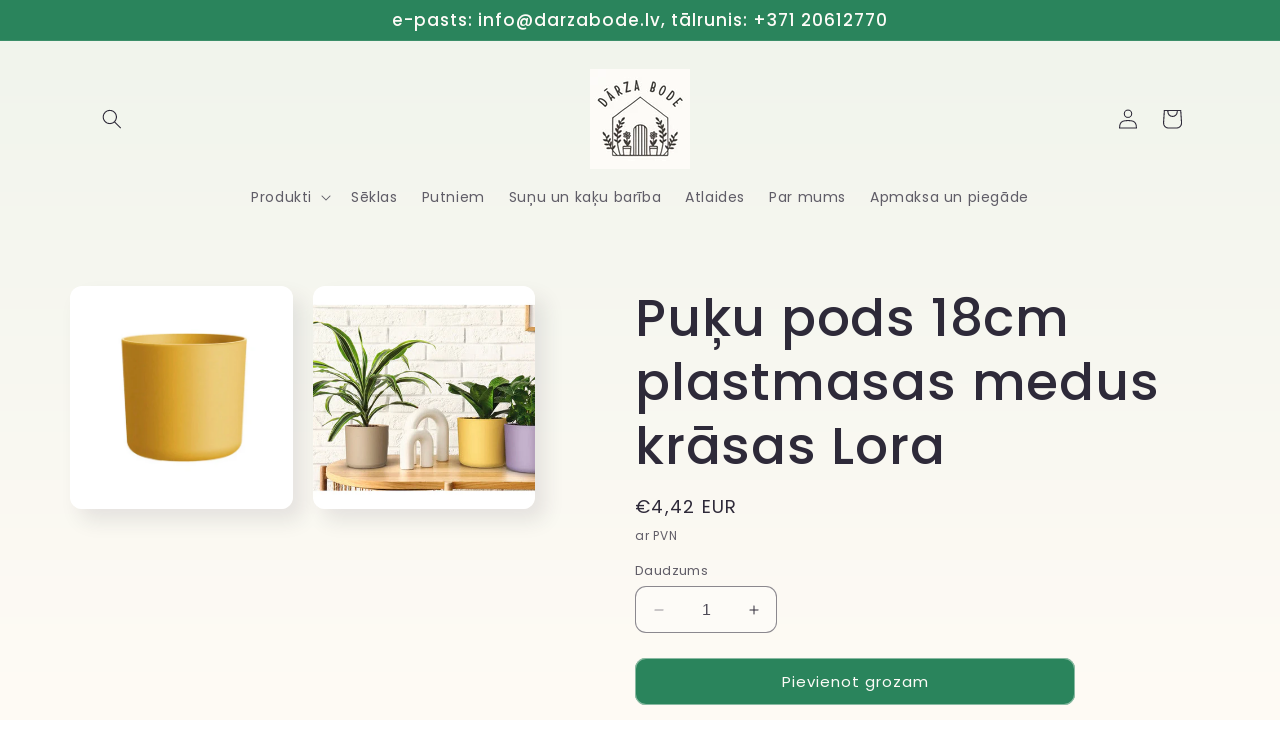

--- FILE ---
content_type: text/html; charset=utf-8
request_url: https://darzabode.lv/products/puku-pods-18cm-plastmasas-medus-krasas-lora
body_size: 23356
content:
<!doctype html>
<html class="no-js" lang="lv-LV">
  <head>
    <meta charset="utf-8">
    <meta http-equiv="X-UA-Compatible" content="IE=edge">
    <meta name="viewport" content="width=device-width,initial-scale=1">
    <meta name="theme-color" content="">
    <link rel="canonical" href="https://darzabode.lv/products/puku-pods-18cm-plastmasas-medus-krasas-lora"><link rel="icon" type="image/png" href="//darzabode.lv/cdn/shop/files/DARZA_BODE_1.png?crop=center&height=32&v=1677431680&width=32"><link rel="preconnect" href="https://fonts.shopifycdn.com" crossorigin><title>
      Puķu pods 18cm plastmasas medus krāsas Lora
 &ndash; Dārza bode</title>

    
      <meta name="description" content="Plastmasas puķu pods kašpo, diametrs 18cm">
    

    

<meta property="og:site_name" content="Dārza bode">
<meta property="og:url" content="https://darzabode.lv/products/puku-pods-18cm-plastmasas-medus-krasas-lora">
<meta property="og:title" content="Puķu pods 18cm plastmasas medus krāsas Lora">
<meta property="og:type" content="product">
<meta property="og:description" content="Plastmasas puķu pods kašpo, diametrs 18cm"><meta property="og:image" content="http://darzabode.lv/cdn/shop/files/CopyofBildesmajaslapai_4.jpg?v=1711955164">
  <meta property="og:image:secure_url" content="https://darzabode.lv/cdn/shop/files/CopyofBildesmajaslapai_4.jpg?v=1711955164">
  <meta property="og:image:width" content="1080">
  <meta property="og:image:height" content="1080"><meta property="og:price:amount" content="4,42">
  <meta property="og:price:currency" content="EUR"><meta name="twitter:card" content="summary_large_image">
<meta name="twitter:title" content="Puķu pods 18cm plastmasas medus krāsas Lora">
<meta name="twitter:description" content="Plastmasas puķu pods kašpo, diametrs 18cm">


    <script src="//darzabode.lv/cdn/shop/t/6/assets/constants.js?v=58251544750838685771731487079" defer="defer"></script>
    <script src="//darzabode.lv/cdn/shop/t/6/assets/pubsub.js?v=158357773527763999511731487079" defer="defer"></script>
    <script src="//darzabode.lv/cdn/shop/t/6/assets/global.js?v=113367515774722599301731487079" defer="defer"></script><script>window.performance && window.performance.mark && window.performance.mark('shopify.content_for_header.start');</script><meta name="google-site-verification" content="d4UGTykt7dyEPxfPzzUN8Ydz_AMnsGWEaqSTDX5OCCI">
<meta id="shopify-digital-wallet" name="shopify-digital-wallet" content="/72862236984/digital_wallets/dialog">
<link rel="alternate" type="application/json+oembed" href="https://darzabode.lv/products/puku-pods-18cm-plastmasas-medus-krasas-lora.oembed">
<script async="async" src="/checkouts/internal/preloads.js?locale=lv-LV"></script>
<script id="shopify-features" type="application/json">{"accessToken":"69ea7571cc5fc2252dea52e614d019af","betas":["rich-media-storefront-analytics"],"domain":"darzabode.lv","predictiveSearch":true,"shopId":72862236984,"locale":"en"}</script>
<script>var Shopify = Shopify || {};
Shopify.shop = "darza-bode.myshopify.com";
Shopify.locale = "lv-LV";
Shopify.currency = {"active":"EUR","rate":"1.0"};
Shopify.country = "LV";
Shopify.theme = {"name":"Copy of Copy of Updated copy of Sense [Parcely]","id":176308126043,"schema_name":"Sense","schema_version":"12.0.0","theme_store_id":1356,"role":"main"};
Shopify.theme.handle = "null";
Shopify.theme.style = {"id":null,"handle":null};
Shopify.cdnHost = "darzabode.lv/cdn";
Shopify.routes = Shopify.routes || {};
Shopify.routes.root = "/";</script>
<script type="module">!function(o){(o.Shopify=o.Shopify||{}).modules=!0}(window);</script>
<script>!function(o){function n(){var o=[];function n(){o.push(Array.prototype.slice.apply(arguments))}return n.q=o,n}var t=o.Shopify=o.Shopify||{};t.loadFeatures=n(),t.autoloadFeatures=n()}(window);</script>
<script id="shop-js-analytics" type="application/json">{"pageType":"product"}</script>
<script defer="defer" async type="module" src="//darzabode.lv/cdn/shopifycloud/shop-js/modules/v2/client.init-shop-cart-sync_BT-GjEfc.en.esm.js"></script>
<script defer="defer" async type="module" src="//darzabode.lv/cdn/shopifycloud/shop-js/modules/v2/chunk.common_D58fp_Oc.esm.js"></script>
<script defer="defer" async type="module" src="//darzabode.lv/cdn/shopifycloud/shop-js/modules/v2/chunk.modal_xMitdFEc.esm.js"></script>
<script type="module">
  await import("//darzabode.lv/cdn/shopifycloud/shop-js/modules/v2/client.init-shop-cart-sync_BT-GjEfc.en.esm.js");
await import("//darzabode.lv/cdn/shopifycloud/shop-js/modules/v2/chunk.common_D58fp_Oc.esm.js");
await import("//darzabode.lv/cdn/shopifycloud/shop-js/modules/v2/chunk.modal_xMitdFEc.esm.js");

  window.Shopify.SignInWithShop?.initShopCartSync?.({"fedCMEnabled":true,"windoidEnabled":true});

</script>
<script>(function() {
  var isLoaded = false;
  function asyncLoad() {
    if (isLoaded) return;
    isLoaded = true;
    var urls = ["https:\/\/production.parcely.app\/map_cart.js?shop=darza-bode.myshopify.com"];
    for (var i = 0; i < urls.length; i++) {
      var s = document.createElement('script');
      s.type = 'text/javascript';
      s.async = true;
      s.src = urls[i];
      var x = document.getElementsByTagName('script')[0];
      x.parentNode.insertBefore(s, x);
    }
  };
  if(window.attachEvent) {
    window.attachEvent('onload', asyncLoad);
  } else {
    window.addEventListener('load', asyncLoad, false);
  }
})();</script>
<script id="__st">var __st={"a":72862236984,"offset":7200,"reqid":"e3b9891e-d287-4a42-b53f-903ac45483a0-1769033742","pageurl":"darzabode.lv\/products\/puku-pods-18cm-plastmasas-medus-krasas-lora","u":"2c1da0d7497f","p":"product","rtyp":"product","rid":9075800113499};</script>
<script>window.ShopifyPaypalV4VisibilityTracking = true;</script>
<script id="form-persister">!function(){'use strict';const t='contact',e='new_comment',n=[[t,t],['blogs',e],['comments',e],[t,'customer']],o='password',r='form_key',c=['recaptcha-v3-token','g-recaptcha-response','h-captcha-response',o],s=()=>{try{return window.sessionStorage}catch{return}},i='__shopify_v',u=t=>t.elements[r],a=function(){const t=[...n].map((([t,e])=>`form[action*='/${t}']:not([data-nocaptcha='true']) input[name='form_type'][value='${e}']`)).join(',');var e;return e=t,()=>e?[...document.querySelectorAll(e)].map((t=>t.form)):[]}();function m(t){const e=u(t);a().includes(t)&&(!e||!e.value)&&function(t){try{if(!s())return;!function(t){const e=s();if(!e)return;const n=u(t);if(!n)return;const o=n.value;o&&e.removeItem(o)}(t);const e=Array.from(Array(32),(()=>Math.random().toString(36)[2])).join('');!function(t,e){u(t)||t.append(Object.assign(document.createElement('input'),{type:'hidden',name:r})),t.elements[r].value=e}(t,e),function(t,e){const n=s();if(!n)return;const r=[...t.querySelectorAll(`input[type='${o}']`)].map((({name:t})=>t)),u=[...c,...r],a={};for(const[o,c]of new FormData(t).entries())u.includes(o)||(a[o]=c);n.setItem(e,JSON.stringify({[i]:1,action:t.action,data:a}))}(t,e)}catch(e){console.error('failed to persist form',e)}}(t)}const f=t=>{if('true'===t.dataset.persistBound)return;const e=function(t,e){const n=function(t){return'function'==typeof t.submit?t.submit:HTMLFormElement.prototype.submit}(t).bind(t);return function(){let t;return()=>{t||(t=!0,(()=>{try{e(),n()}catch(t){(t=>{console.error('form submit failed',t)})(t)}})(),setTimeout((()=>t=!1),250))}}()}(t,(()=>{m(t)}));!function(t,e){if('function'==typeof t.submit&&'function'==typeof e)try{t.submit=e}catch{}}(t,e),t.addEventListener('submit',(t=>{t.preventDefault(),e()})),t.dataset.persistBound='true'};!function(){function t(t){const e=(t=>{const e=t.target;return e instanceof HTMLFormElement?e:e&&e.form})(t);e&&m(e)}document.addEventListener('submit',t),document.addEventListener('DOMContentLoaded',(()=>{const e=a();for(const t of e)f(t);var n;n=document.body,new window.MutationObserver((t=>{for(const e of t)if('childList'===e.type&&e.addedNodes.length)for(const t of e.addedNodes)1===t.nodeType&&'FORM'===t.tagName&&a().includes(t)&&f(t)})).observe(n,{childList:!0,subtree:!0,attributes:!1}),document.removeEventListener('submit',t)}))}()}();</script>
<script integrity="sha256-4kQ18oKyAcykRKYeNunJcIwy7WH5gtpwJnB7kiuLZ1E=" data-source-attribution="shopify.loadfeatures" defer="defer" src="//darzabode.lv/cdn/shopifycloud/storefront/assets/storefront/load_feature-a0a9edcb.js" crossorigin="anonymous"></script>
<script data-source-attribution="shopify.dynamic_checkout.dynamic.init">var Shopify=Shopify||{};Shopify.PaymentButton=Shopify.PaymentButton||{isStorefrontPortableWallets:!0,init:function(){window.Shopify.PaymentButton.init=function(){};var t=document.createElement("script");t.src="https://darzabode.lv/cdn/shopifycloud/portable-wallets/latest/portable-wallets.en.js",t.type="module",document.head.appendChild(t)}};
</script>
<script data-source-attribution="shopify.dynamic_checkout.buyer_consent">
  function portableWalletsHideBuyerConsent(e){var t=document.getElementById("shopify-buyer-consent"),n=document.getElementById("shopify-subscription-policy-button");t&&n&&(t.classList.add("hidden"),t.setAttribute("aria-hidden","true"),n.removeEventListener("click",e))}function portableWalletsShowBuyerConsent(e){var t=document.getElementById("shopify-buyer-consent"),n=document.getElementById("shopify-subscription-policy-button");t&&n&&(t.classList.remove("hidden"),t.removeAttribute("aria-hidden"),n.addEventListener("click",e))}window.Shopify?.PaymentButton&&(window.Shopify.PaymentButton.hideBuyerConsent=portableWalletsHideBuyerConsent,window.Shopify.PaymentButton.showBuyerConsent=portableWalletsShowBuyerConsent);
</script>
<script data-source-attribution="shopify.dynamic_checkout.cart.bootstrap">document.addEventListener("DOMContentLoaded",(function(){function t(){return document.querySelector("shopify-accelerated-checkout-cart, shopify-accelerated-checkout")}if(t())Shopify.PaymentButton.init();else{new MutationObserver((function(e,n){t()&&(Shopify.PaymentButton.init(),n.disconnect())})).observe(document.body,{childList:!0,subtree:!0})}}));
</script>
<script id="sections-script" data-sections="header" defer="defer" src="//darzabode.lv/cdn/shop/t/6/compiled_assets/scripts.js?v=466"></script>
<script>window.performance && window.performance.mark && window.performance.mark('shopify.content_for_header.end');</script>


    <style data-shopify>
      @font-face {
  font-family: Poppins;
  font-weight: 400;
  font-style: normal;
  font-display: swap;
  src: url("//darzabode.lv/cdn/fonts/poppins/poppins_n4.0ba78fa5af9b0e1a374041b3ceaadf0a43b41362.woff2") format("woff2"),
       url("//darzabode.lv/cdn/fonts/poppins/poppins_n4.214741a72ff2596839fc9760ee7a770386cf16ca.woff") format("woff");
}

      @font-face {
  font-family: Poppins;
  font-weight: 700;
  font-style: normal;
  font-display: swap;
  src: url("//darzabode.lv/cdn/fonts/poppins/poppins_n7.56758dcf284489feb014a026f3727f2f20a54626.woff2") format("woff2"),
       url("//darzabode.lv/cdn/fonts/poppins/poppins_n7.f34f55d9b3d3205d2cd6f64955ff4b36f0cfd8da.woff") format("woff");
}

      @font-face {
  font-family: Poppins;
  font-weight: 400;
  font-style: italic;
  font-display: swap;
  src: url("//darzabode.lv/cdn/fonts/poppins/poppins_i4.846ad1e22474f856bd6b81ba4585a60799a9f5d2.woff2") format("woff2"),
       url("//darzabode.lv/cdn/fonts/poppins/poppins_i4.56b43284e8b52fc64c1fd271f289a39e8477e9ec.woff") format("woff");
}

      @font-face {
  font-family: Poppins;
  font-weight: 700;
  font-style: italic;
  font-display: swap;
  src: url("//darzabode.lv/cdn/fonts/poppins/poppins_i7.42fd71da11e9d101e1e6c7932199f925f9eea42d.woff2") format("woff2"),
       url("//darzabode.lv/cdn/fonts/poppins/poppins_i7.ec8499dbd7616004e21155106d13837fff4cf556.woff") format("woff");
}

      @font-face {
  font-family: Poppins;
  font-weight: 500;
  font-style: normal;
  font-display: swap;
  src: url("//darzabode.lv/cdn/fonts/poppins/poppins_n5.ad5b4b72b59a00358afc706450c864c3c8323842.woff2") format("woff2"),
       url("//darzabode.lv/cdn/fonts/poppins/poppins_n5.33757fdf985af2d24b32fcd84c9a09224d4b2c39.woff") format("woff");
}


      
        :root,
        .color-background-1 {
          --color-background: 253,251,247;
        
          --gradient-background: linear-gradient(180deg, rgba(240, 244, 236, 1), rgba(255, 251, 245, 1) 100%);
        

        

        --color-foreground: 46,42,57;
        --color-background-contrast: 228,200,145;
        --color-shadow: 46,42,57;
        --color-button: 42,132,92;
        --color-button-text: 253,251,247;
        --color-secondary-button: 253,251,247;
        --color-secondary-button-text: 46,42,57;
        --color-link: 46,42,57;
        --color-badge-foreground: 46,42,57;
        --color-badge-background: 253,251,247;
        --color-badge-border: 46,42,57;
        --payment-terms-background-color: rgb(253 251 247);
      }
      
        
        .color-background-2 {
          --color-background: 253,251,247;
        
          --gradient-background: linear-gradient(267deg, rgba(131, 206, 149, 1) 1%, rgba(115, 194, 127, 0.78) 64%, rgba(251, 253, 244, 1) 100%);
        

        

        --color-foreground: 46,42,57;
        --color-background-contrast: 228,200,145;
        --color-shadow: 46,42,57;
        --color-button: 46,42,57;
        --color-button-text: 253,251,247;
        --color-secondary-button: 253,251,247;
        --color-secondary-button-text: 46,42,57;
        --color-link: 46,42,57;
        --color-badge-foreground: 46,42,57;
        --color-badge-background: 253,251,247;
        --color-badge-border: 46,42,57;
        --payment-terms-background-color: rgb(253 251 247);
      }
      
        
        .color-inverse {
          --color-background: 46,42,57;
        
          --gradient-background: #2e2a39;
        

        

        --color-foreground: 253,251,247;
        --color-background-contrast: 58,53,72;
        --color-shadow: 46,42,57;
        --color-button: 253,251,247;
        --color-button-text: 46,42,57;
        --color-secondary-button: 46,42,57;
        --color-secondary-button-text: 253,251,247;
        --color-link: 253,251,247;
        --color-badge-foreground: 253,251,247;
        --color-badge-background: 46,42,57;
        --color-badge-border: 253,251,247;
        --payment-terms-background-color: rgb(46 42 57);
      }
      
        
        .color-accent-1 {
          --color-background: 42,132,92;
        
          --gradient-background: #2a845c;
        

        

        --color-foreground: 253,251,247;
        --color-background-contrast: 11,35,25;
        --color-shadow: 46,42,57;
        --color-button: 253,251,247;
        --color-button-text: 42,132,92;
        --color-secondary-button: 42,132,92;
        --color-secondary-button-text: 253,251,247;
        --color-link: 253,251,247;
        --color-badge-foreground: 253,251,247;
        --color-badge-background: 42,132,92;
        --color-badge-border: 253,251,247;
        --payment-terms-background-color: rgb(42 132 92);
      }
      
        
        .color-accent-2 {
          --color-background: 94,54,83;
        
          --gradient-background: linear-gradient(320deg, rgba(134, 16, 106, 1), rgba(94, 54, 83, 1) 100%);
        

        

        --color-foreground: 253,251,247;
        --color-background-contrast: 13,7,11;
        --color-shadow: 46,42,57;
        --color-button: 253,251,247;
        --color-button-text: 94,54,83;
        --color-secondary-button: 94,54,83;
        --color-secondary-button-text: 253,251,247;
        --color-link: 253,251,247;
        --color-badge-foreground: 253,251,247;
        --color-badge-background: 94,54,83;
        --color-badge-border: 253,251,247;
        --payment-terms-background-color: rgb(94 54 83);
      }
      

      body, .color-background-1, .color-background-2, .color-inverse, .color-accent-1, .color-accent-2 {
        color: rgba(var(--color-foreground), 0.75);
        background-color: rgb(var(--color-background));
      }

      :root {
        --font-body-family: Poppins, sans-serif;
        --font-body-style: normal;
        --font-body-weight: 400;
        --font-body-weight-bold: 700;

        --font-heading-family: Poppins, sans-serif;
        --font-heading-style: normal;
        --font-heading-weight: 500;

        --font-body-scale: 1.0;
        --font-heading-scale: 1.3;

        --media-padding: px;
        --media-border-opacity: 0.1;
        --media-border-width: 0px;
        --media-radius: 12px;
        --media-shadow-opacity: 0.1;
        --media-shadow-horizontal-offset: 10px;
        --media-shadow-vertical-offset: 12px;
        --media-shadow-blur-radius: 20px;
        --media-shadow-visible: 1;

        --page-width: 120rem;
        --page-width-margin: 0rem;

        --product-card-image-padding: 0.0rem;
        --product-card-corner-radius: 1.2rem;
        --product-card-text-alignment: center;
        --product-card-border-width: 0.0rem;
        --product-card-border-opacity: 0.1;
        --product-card-shadow-opacity: 0.05;
        --product-card-shadow-visible: 1;
        --product-card-shadow-horizontal-offset: 1.0rem;
        --product-card-shadow-vertical-offset: 1.0rem;
        --product-card-shadow-blur-radius: 3.5rem;

        --collection-card-image-padding: 0.0rem;
        --collection-card-corner-radius: 1.2rem;
        --collection-card-text-alignment: center;
        --collection-card-border-width: 0.0rem;
        --collection-card-border-opacity: 0.1;
        --collection-card-shadow-opacity: 0.05;
        --collection-card-shadow-visible: 1;
        --collection-card-shadow-horizontal-offset: 1.0rem;
        --collection-card-shadow-vertical-offset: 1.0rem;
        --collection-card-shadow-blur-radius: 3.5rem;

        --blog-card-image-padding: 0.0rem;
        --blog-card-corner-radius: 1.2rem;
        --blog-card-text-alignment: center;
        --blog-card-border-width: 0.0rem;
        --blog-card-border-opacity: 0.1;
        --blog-card-shadow-opacity: 0.05;
        --blog-card-shadow-visible: 1;
        --blog-card-shadow-horizontal-offset: 1.0rem;
        --blog-card-shadow-vertical-offset: 1.0rem;
        --blog-card-shadow-blur-radius: 3.5rem;

        --badge-corner-radius: 2.0rem;

        --popup-border-width: 1px;
        --popup-border-opacity: 0.1;
        --popup-corner-radius: 22px;
        --popup-shadow-opacity: 0.1;
        --popup-shadow-horizontal-offset: 10px;
        --popup-shadow-vertical-offset: 12px;
        --popup-shadow-blur-radius: 20px;

        --drawer-border-width: 1px;
        --drawer-border-opacity: 0.1;
        --drawer-shadow-opacity: 0.0;
        --drawer-shadow-horizontal-offset: 0px;
        --drawer-shadow-vertical-offset: 4px;
        --drawer-shadow-blur-radius: 5px;

        --spacing-sections-desktop: 36px;
        --spacing-sections-mobile: 25px;

        --grid-desktop-vertical-spacing: 40px;
        --grid-desktop-horizontal-spacing: 40px;
        --grid-mobile-vertical-spacing: 20px;
        --grid-mobile-horizontal-spacing: 20px;

        --text-boxes-border-opacity: 0.1;
        --text-boxes-border-width: 0px;
        --text-boxes-radius: 24px;
        --text-boxes-shadow-opacity: 0.0;
        --text-boxes-shadow-visible: 0;
        --text-boxes-shadow-horizontal-offset: 10px;
        --text-boxes-shadow-vertical-offset: 12px;
        --text-boxes-shadow-blur-radius: 20px;

        --buttons-radius: 10px;
        --buttons-radius-outset: 11px;
        --buttons-border-width: 1px;
        --buttons-border-opacity: 0.55;
        --buttons-shadow-opacity: 0.0;
        --buttons-shadow-visible: 0;
        --buttons-shadow-horizontal-offset: 0px;
        --buttons-shadow-vertical-offset: 4px;
        --buttons-shadow-blur-radius: 5px;
        --buttons-border-offset: 0.3px;

        --inputs-radius: 10px;
        --inputs-border-width: 1px;
        --inputs-border-opacity: 0.55;
        --inputs-shadow-opacity: 0.0;
        --inputs-shadow-horizontal-offset: 0px;
        --inputs-margin-offset: 0px;
        --inputs-shadow-vertical-offset: 4px;
        --inputs-shadow-blur-radius: 5px;
        --inputs-radius-outset: 11px;

        --variant-pills-radius: 10px;
        --variant-pills-border-width: 0px;
        --variant-pills-border-opacity: 0.1;
        --variant-pills-shadow-opacity: 0.0;
        --variant-pills-shadow-horizontal-offset: 0px;
        --variant-pills-shadow-vertical-offset: 4px;
        --variant-pills-shadow-blur-radius: 5px;
      }

      *,
      *::before,
      *::after {
        box-sizing: inherit;
      }

      html {
        box-sizing: border-box;
        font-size: calc(var(--font-body-scale) * 62.5%);
        height: 100%;
      }

      body {
        display: grid;
        grid-template-rows: auto auto 1fr auto;
        grid-template-columns: 100%;
        min-height: 100%;
        margin: 0;
        font-size: 1.5rem;
        letter-spacing: 0.06rem;
        line-height: calc(1 + 0.8 / var(--font-body-scale));
        font-family: var(--font-body-family);
        font-style: var(--font-body-style);
        font-weight: var(--font-body-weight);
      }

      @media screen and (min-width: 750px) {
        body {
          font-size: 1.6rem;
        }
      }
    </style>

    <link href="//darzabode.lv/cdn/shop/t/6/assets/base.css?v=127867003511637661291731487079" rel="stylesheet" type="text/css" media="all" />
<link rel="preload" as="font" href="//darzabode.lv/cdn/fonts/poppins/poppins_n4.0ba78fa5af9b0e1a374041b3ceaadf0a43b41362.woff2" type="font/woff2" crossorigin><link rel="preload" as="font" href="//darzabode.lv/cdn/fonts/poppins/poppins_n5.ad5b4b72b59a00358afc706450c864c3c8323842.woff2" type="font/woff2" crossorigin><link
        rel="stylesheet"
        href="//darzabode.lv/cdn/shop/t/6/assets/component-predictive-search.css?v=118923337488134913561731487079"
        media="print"
        onload="this.media='all'"
      ><script>
      document.documentElement.className = document.documentElement.className.replace('no-js', 'js');
      if (Shopify.designMode) {
        document.documentElement.classList.add('shopify-design-mode');
      }
    </script>
  <link href="https://monorail-edge.shopifysvc.com" rel="dns-prefetch">
<script>(function(){if ("sendBeacon" in navigator && "performance" in window) {try {var session_token_from_headers = performance.getEntriesByType('navigation')[0].serverTiming.find(x => x.name == '_s').description;} catch {var session_token_from_headers = undefined;}var session_cookie_matches = document.cookie.match(/_shopify_s=([^;]*)/);var session_token_from_cookie = session_cookie_matches && session_cookie_matches.length === 2 ? session_cookie_matches[1] : "";var session_token = session_token_from_headers || session_token_from_cookie || "";function handle_abandonment_event(e) {var entries = performance.getEntries().filter(function(entry) {return /monorail-edge.shopifysvc.com/.test(entry.name);});if (!window.abandonment_tracked && entries.length === 0) {window.abandonment_tracked = true;var currentMs = Date.now();var navigation_start = performance.timing.navigationStart;var payload = {shop_id: 72862236984,url: window.location.href,navigation_start,duration: currentMs - navigation_start,session_token,page_type: "product"};window.navigator.sendBeacon("https://monorail-edge.shopifysvc.com/v1/produce", JSON.stringify({schema_id: "online_store_buyer_site_abandonment/1.1",payload: payload,metadata: {event_created_at_ms: currentMs,event_sent_at_ms: currentMs}}));}}window.addEventListener('pagehide', handle_abandonment_event);}}());</script>
<script id="web-pixels-manager-setup">(function e(e,d,r,n,o){if(void 0===o&&(o={}),!Boolean(null===(a=null===(i=window.Shopify)||void 0===i?void 0:i.analytics)||void 0===a?void 0:a.replayQueue)){var i,a;window.Shopify=window.Shopify||{};var t=window.Shopify;t.analytics=t.analytics||{};var s=t.analytics;s.replayQueue=[],s.publish=function(e,d,r){return s.replayQueue.push([e,d,r]),!0};try{self.performance.mark("wpm:start")}catch(e){}var l=function(){var e={modern:/Edge?\/(1{2}[4-9]|1[2-9]\d|[2-9]\d{2}|\d{4,})\.\d+(\.\d+|)|Firefox\/(1{2}[4-9]|1[2-9]\d|[2-9]\d{2}|\d{4,})\.\d+(\.\d+|)|Chrom(ium|e)\/(9{2}|\d{3,})\.\d+(\.\d+|)|(Maci|X1{2}).+ Version\/(15\.\d+|(1[6-9]|[2-9]\d|\d{3,})\.\d+)([,.]\d+|)( \(\w+\)|)( Mobile\/\w+|) Safari\/|Chrome.+OPR\/(9{2}|\d{3,})\.\d+\.\d+|(CPU[ +]OS|iPhone[ +]OS|CPU[ +]iPhone|CPU IPhone OS|CPU iPad OS)[ +]+(15[._]\d+|(1[6-9]|[2-9]\d|\d{3,})[._]\d+)([._]\d+|)|Android:?[ /-](13[3-9]|1[4-9]\d|[2-9]\d{2}|\d{4,})(\.\d+|)(\.\d+|)|Android.+Firefox\/(13[5-9]|1[4-9]\d|[2-9]\d{2}|\d{4,})\.\d+(\.\d+|)|Android.+Chrom(ium|e)\/(13[3-9]|1[4-9]\d|[2-9]\d{2}|\d{4,})\.\d+(\.\d+|)|SamsungBrowser\/([2-9]\d|\d{3,})\.\d+/,legacy:/Edge?\/(1[6-9]|[2-9]\d|\d{3,})\.\d+(\.\d+|)|Firefox\/(5[4-9]|[6-9]\d|\d{3,})\.\d+(\.\d+|)|Chrom(ium|e)\/(5[1-9]|[6-9]\d|\d{3,})\.\d+(\.\d+|)([\d.]+$|.*Safari\/(?![\d.]+ Edge\/[\d.]+$))|(Maci|X1{2}).+ Version\/(10\.\d+|(1[1-9]|[2-9]\d|\d{3,})\.\d+)([,.]\d+|)( \(\w+\)|)( Mobile\/\w+|) Safari\/|Chrome.+OPR\/(3[89]|[4-9]\d|\d{3,})\.\d+\.\d+|(CPU[ +]OS|iPhone[ +]OS|CPU[ +]iPhone|CPU IPhone OS|CPU iPad OS)[ +]+(10[._]\d+|(1[1-9]|[2-9]\d|\d{3,})[._]\d+)([._]\d+|)|Android:?[ /-](13[3-9]|1[4-9]\d|[2-9]\d{2}|\d{4,})(\.\d+|)(\.\d+|)|Mobile Safari.+OPR\/([89]\d|\d{3,})\.\d+\.\d+|Android.+Firefox\/(13[5-9]|1[4-9]\d|[2-9]\d{2}|\d{4,})\.\d+(\.\d+|)|Android.+Chrom(ium|e)\/(13[3-9]|1[4-9]\d|[2-9]\d{2}|\d{4,})\.\d+(\.\d+|)|Android.+(UC? ?Browser|UCWEB|U3)[ /]?(15\.([5-9]|\d{2,})|(1[6-9]|[2-9]\d|\d{3,})\.\d+)\.\d+|SamsungBrowser\/(5\.\d+|([6-9]|\d{2,})\.\d+)|Android.+MQ{2}Browser\/(14(\.(9|\d{2,})|)|(1[5-9]|[2-9]\d|\d{3,})(\.\d+|))(\.\d+|)|K[Aa][Ii]OS\/(3\.\d+|([4-9]|\d{2,})\.\d+)(\.\d+|)/},d=e.modern,r=e.legacy,n=navigator.userAgent;return n.match(d)?"modern":n.match(r)?"legacy":"unknown"}(),u="modern"===l?"modern":"legacy",c=(null!=n?n:{modern:"",legacy:""})[u],f=function(e){return[e.baseUrl,"/wpm","/b",e.hashVersion,"modern"===e.buildTarget?"m":"l",".js"].join("")}({baseUrl:d,hashVersion:r,buildTarget:u}),m=function(e){var d=e.version,r=e.bundleTarget,n=e.surface,o=e.pageUrl,i=e.monorailEndpoint;return{emit:function(e){var a=e.status,t=e.errorMsg,s=(new Date).getTime(),l=JSON.stringify({metadata:{event_sent_at_ms:s},events:[{schema_id:"web_pixels_manager_load/3.1",payload:{version:d,bundle_target:r,page_url:o,status:a,surface:n,error_msg:t},metadata:{event_created_at_ms:s}}]});if(!i)return console&&console.warn&&console.warn("[Web Pixels Manager] No Monorail endpoint provided, skipping logging."),!1;try{return self.navigator.sendBeacon.bind(self.navigator)(i,l)}catch(e){}var u=new XMLHttpRequest;try{return u.open("POST",i,!0),u.setRequestHeader("Content-Type","text/plain"),u.send(l),!0}catch(e){return console&&console.warn&&console.warn("[Web Pixels Manager] Got an unhandled error while logging to Monorail."),!1}}}}({version:r,bundleTarget:l,surface:e.surface,pageUrl:self.location.href,monorailEndpoint:e.monorailEndpoint});try{o.browserTarget=l,function(e){var d=e.src,r=e.async,n=void 0===r||r,o=e.onload,i=e.onerror,a=e.sri,t=e.scriptDataAttributes,s=void 0===t?{}:t,l=document.createElement("script"),u=document.querySelector("head"),c=document.querySelector("body");if(l.async=n,l.src=d,a&&(l.integrity=a,l.crossOrigin="anonymous"),s)for(var f in s)if(Object.prototype.hasOwnProperty.call(s,f))try{l.dataset[f]=s[f]}catch(e){}if(o&&l.addEventListener("load",o),i&&l.addEventListener("error",i),u)u.appendChild(l);else{if(!c)throw new Error("Did not find a head or body element to append the script");c.appendChild(l)}}({src:f,async:!0,onload:function(){if(!function(){var e,d;return Boolean(null===(d=null===(e=window.Shopify)||void 0===e?void 0:e.analytics)||void 0===d?void 0:d.initialized)}()){var d=window.webPixelsManager.init(e)||void 0;if(d){var r=window.Shopify.analytics;r.replayQueue.forEach((function(e){var r=e[0],n=e[1],o=e[2];d.publishCustomEvent(r,n,o)})),r.replayQueue=[],r.publish=d.publishCustomEvent,r.visitor=d.visitor,r.initialized=!0}}},onerror:function(){return m.emit({status:"failed",errorMsg:"".concat(f," has failed to load")})},sri:function(e){var d=/^sha384-[A-Za-z0-9+/=]+$/;return"string"==typeof e&&d.test(e)}(c)?c:"",scriptDataAttributes:o}),m.emit({status:"loading"})}catch(e){m.emit({status:"failed",errorMsg:(null==e?void 0:e.message)||"Unknown error"})}}})({shopId: 72862236984,storefrontBaseUrl: "https://darzabode.lv",extensionsBaseUrl: "https://extensions.shopifycdn.com/cdn/shopifycloud/web-pixels-manager",monorailEndpoint: "https://monorail-edge.shopifysvc.com/unstable/produce_batch",surface: "storefront-renderer",enabledBetaFlags: ["2dca8a86"],webPixelsConfigList: [{"id":"1284014427","configuration":"{\"config\":\"{\\\"pixel_id\\\":\\\"AW-16717026597\\\",\\\"target_country\\\":\\\"BE\\\",\\\"gtag_events\\\":[{\\\"type\\\":\\\"begin_checkout\\\",\\\"action_label\\\":\\\"AW-16717026597\\\/q1JsCIiTs94ZEKWqpqM-\\\"},{\\\"type\\\":\\\"search\\\",\\\"action_label\\\":\\\"AW-16717026597\\\/4SFuCIKTs94ZEKWqpqM-\\\"},{\\\"type\\\":\\\"view_item\\\",\\\"action_label\\\":[\\\"AW-16717026597\\\/-OyCCP-Ss94ZEKWqpqM-\\\",\\\"MC-NFLJRHLKQN\\\"]},{\\\"type\\\":\\\"purchase\\\",\\\"action_label\\\":[\\\"AW-16717026597\\\/3FyACPmSs94ZEKWqpqM-\\\",\\\"MC-NFLJRHLKQN\\\"]},{\\\"type\\\":\\\"page_view\\\",\\\"action_label\\\":[\\\"AW-16717026597\\\/hxulCPySs94ZEKWqpqM-\\\",\\\"MC-NFLJRHLKQN\\\"]},{\\\"type\\\":\\\"add_payment_info\\\",\\\"action_label\\\":\\\"AW-16717026597\\\/zjpQCIuTs94ZEKWqpqM-\\\"},{\\\"type\\\":\\\"add_to_cart\\\",\\\"action_label\\\":\\\"AW-16717026597\\\/aXUsCIWTs94ZEKWqpqM-\\\"}],\\\"enable_monitoring_mode\\\":false}\"}","eventPayloadVersion":"v1","runtimeContext":"OPEN","scriptVersion":"b2a88bafab3e21179ed38636efcd8a93","type":"APP","apiClientId":1780363,"privacyPurposes":[],"dataSharingAdjustments":{"protectedCustomerApprovalScopes":["read_customer_address","read_customer_email","read_customer_name","read_customer_personal_data","read_customer_phone"]}},{"id":"358318427","configuration":"{\"pixel_id\":\"547970267434514\",\"pixel_type\":\"facebook_pixel\",\"metaapp_system_user_token\":\"-\"}","eventPayloadVersion":"v1","runtimeContext":"OPEN","scriptVersion":"ca16bc87fe92b6042fbaa3acc2fbdaa6","type":"APP","apiClientId":2329312,"privacyPurposes":["ANALYTICS","MARKETING","SALE_OF_DATA"],"dataSharingAdjustments":{"protectedCustomerApprovalScopes":["read_customer_address","read_customer_email","read_customer_name","read_customer_personal_data","read_customer_phone"]}},{"id":"shopify-app-pixel","configuration":"{}","eventPayloadVersion":"v1","runtimeContext":"STRICT","scriptVersion":"0450","apiClientId":"shopify-pixel","type":"APP","privacyPurposes":["ANALYTICS","MARKETING"]},{"id":"shopify-custom-pixel","eventPayloadVersion":"v1","runtimeContext":"LAX","scriptVersion":"0450","apiClientId":"shopify-pixel","type":"CUSTOM","privacyPurposes":["ANALYTICS","MARKETING"]}],isMerchantRequest: false,initData: {"shop":{"name":"Dārza bode","paymentSettings":{"currencyCode":"EUR"},"myshopifyDomain":"darza-bode.myshopify.com","countryCode":"LV","storefrontUrl":"https:\/\/darzabode.lv"},"customer":null,"cart":null,"checkout":null,"productVariants":[{"price":{"amount":4.42,"currencyCode":"EUR"},"product":{"title":"Puķu pods 18cm plastmasas medus krāsas Lora","vendor":"DĀRZIEM","id":"9075800113499","untranslatedTitle":"Puķu pods 18cm plastmasas medus krāsas Lora","url":"\/products\/puku-pods-18cm-plastmasas-medus-krasas-lora","type":"Plastmasas puķu podi"},"id":"47962426376539","image":{"src":"\/\/darzabode.lv\/cdn\/shop\/files\/CopyofBildesmajaslapai_4.jpg?v=1711955164"},"sku":"CZ5658","title":"Default Title","untranslatedTitle":"Default Title"}],"purchasingCompany":null},},"https://darzabode.lv/cdn","fcfee988w5aeb613cpc8e4bc33m6693e112",{"modern":"","legacy":""},{"shopId":"72862236984","storefrontBaseUrl":"https:\/\/darzabode.lv","extensionBaseUrl":"https:\/\/extensions.shopifycdn.com\/cdn\/shopifycloud\/web-pixels-manager","surface":"storefront-renderer","enabledBetaFlags":"[\"2dca8a86\"]","isMerchantRequest":"false","hashVersion":"fcfee988w5aeb613cpc8e4bc33m6693e112","publish":"custom","events":"[[\"page_viewed\",{}],[\"product_viewed\",{\"productVariant\":{\"price\":{\"amount\":4.42,\"currencyCode\":\"EUR\"},\"product\":{\"title\":\"Puķu pods 18cm plastmasas medus krāsas Lora\",\"vendor\":\"DĀRZIEM\",\"id\":\"9075800113499\",\"untranslatedTitle\":\"Puķu pods 18cm plastmasas medus krāsas Lora\",\"url\":\"\/products\/puku-pods-18cm-plastmasas-medus-krasas-lora\",\"type\":\"Plastmasas puķu podi\"},\"id\":\"47962426376539\",\"image\":{\"src\":\"\/\/darzabode.lv\/cdn\/shop\/files\/CopyofBildesmajaslapai_4.jpg?v=1711955164\"},\"sku\":\"CZ5658\",\"title\":\"Default Title\",\"untranslatedTitle\":\"Default Title\"}}]]"});</script><script>
  window.ShopifyAnalytics = window.ShopifyAnalytics || {};
  window.ShopifyAnalytics.meta = window.ShopifyAnalytics.meta || {};
  window.ShopifyAnalytics.meta.currency = 'EUR';
  var meta = {"product":{"id":9075800113499,"gid":"gid:\/\/shopify\/Product\/9075800113499","vendor":"DĀRZIEM","type":"Plastmasas puķu podi","handle":"puku-pods-18cm-plastmasas-medus-krasas-lora","variants":[{"id":47962426376539,"price":442,"name":"Puķu pods 18cm plastmasas medus krāsas Lora","public_title":null,"sku":"CZ5658"}],"remote":false},"page":{"pageType":"product","resourceType":"product","resourceId":9075800113499,"requestId":"e3b9891e-d287-4a42-b53f-903ac45483a0-1769033742"}};
  for (var attr in meta) {
    window.ShopifyAnalytics.meta[attr] = meta[attr];
  }
</script>
<script class="analytics">
  (function () {
    var customDocumentWrite = function(content) {
      var jquery = null;

      if (window.jQuery) {
        jquery = window.jQuery;
      } else if (window.Checkout && window.Checkout.$) {
        jquery = window.Checkout.$;
      }

      if (jquery) {
        jquery('body').append(content);
      }
    };

    var hasLoggedConversion = function(token) {
      if (token) {
        return document.cookie.indexOf('loggedConversion=' + token) !== -1;
      }
      return false;
    }

    var setCookieIfConversion = function(token) {
      if (token) {
        var twoMonthsFromNow = new Date(Date.now());
        twoMonthsFromNow.setMonth(twoMonthsFromNow.getMonth() + 2);

        document.cookie = 'loggedConversion=' + token + '; expires=' + twoMonthsFromNow;
      }
    }

    var trekkie = window.ShopifyAnalytics.lib = window.trekkie = window.trekkie || [];
    if (trekkie.integrations) {
      return;
    }
    trekkie.methods = [
      'identify',
      'page',
      'ready',
      'track',
      'trackForm',
      'trackLink'
    ];
    trekkie.factory = function(method) {
      return function() {
        var args = Array.prototype.slice.call(arguments);
        args.unshift(method);
        trekkie.push(args);
        return trekkie;
      };
    };
    for (var i = 0; i < trekkie.methods.length; i++) {
      var key = trekkie.methods[i];
      trekkie[key] = trekkie.factory(key);
    }
    trekkie.load = function(config) {
      trekkie.config = config || {};
      trekkie.config.initialDocumentCookie = document.cookie;
      var first = document.getElementsByTagName('script')[0];
      var script = document.createElement('script');
      script.type = 'text/javascript';
      script.onerror = function(e) {
        var scriptFallback = document.createElement('script');
        scriptFallback.type = 'text/javascript';
        scriptFallback.onerror = function(error) {
                var Monorail = {
      produce: function produce(monorailDomain, schemaId, payload) {
        var currentMs = new Date().getTime();
        var event = {
          schema_id: schemaId,
          payload: payload,
          metadata: {
            event_created_at_ms: currentMs,
            event_sent_at_ms: currentMs
          }
        };
        return Monorail.sendRequest("https://" + monorailDomain + "/v1/produce", JSON.stringify(event));
      },
      sendRequest: function sendRequest(endpointUrl, payload) {
        // Try the sendBeacon API
        if (window && window.navigator && typeof window.navigator.sendBeacon === 'function' && typeof window.Blob === 'function' && !Monorail.isIos12()) {
          var blobData = new window.Blob([payload], {
            type: 'text/plain'
          });

          if (window.navigator.sendBeacon(endpointUrl, blobData)) {
            return true;
          } // sendBeacon was not successful

        } // XHR beacon

        var xhr = new XMLHttpRequest();

        try {
          xhr.open('POST', endpointUrl);
          xhr.setRequestHeader('Content-Type', 'text/plain');
          xhr.send(payload);
        } catch (e) {
          console.log(e);
        }

        return false;
      },
      isIos12: function isIos12() {
        return window.navigator.userAgent.lastIndexOf('iPhone; CPU iPhone OS 12_') !== -1 || window.navigator.userAgent.lastIndexOf('iPad; CPU OS 12_') !== -1;
      }
    };
    Monorail.produce('monorail-edge.shopifysvc.com',
      'trekkie_storefront_load_errors/1.1',
      {shop_id: 72862236984,
      theme_id: 176308126043,
      app_name: "storefront",
      context_url: window.location.href,
      source_url: "//darzabode.lv/cdn/s/trekkie.storefront.9615f8e10e499e09ff0451d383e936edfcfbbf47.min.js"});

        };
        scriptFallback.async = true;
        scriptFallback.src = '//darzabode.lv/cdn/s/trekkie.storefront.9615f8e10e499e09ff0451d383e936edfcfbbf47.min.js';
        first.parentNode.insertBefore(scriptFallback, first);
      };
      script.async = true;
      script.src = '//darzabode.lv/cdn/s/trekkie.storefront.9615f8e10e499e09ff0451d383e936edfcfbbf47.min.js';
      first.parentNode.insertBefore(script, first);
    };
    trekkie.load(
      {"Trekkie":{"appName":"storefront","development":false,"defaultAttributes":{"shopId":72862236984,"isMerchantRequest":null,"themeId":176308126043,"themeCityHash":"1609722153700267982","contentLanguage":"lv-LV","currency":"EUR","eventMetadataId":"f9aa118f-8334-471d-bdb4-b58ae11b7029"},"isServerSideCookieWritingEnabled":true,"monorailRegion":"shop_domain","enabledBetaFlags":["65f19447"]},"Session Attribution":{},"S2S":{"facebookCapiEnabled":true,"source":"trekkie-storefront-renderer","apiClientId":580111}}
    );

    var loaded = false;
    trekkie.ready(function() {
      if (loaded) return;
      loaded = true;

      window.ShopifyAnalytics.lib = window.trekkie;

      var originalDocumentWrite = document.write;
      document.write = customDocumentWrite;
      try { window.ShopifyAnalytics.merchantGoogleAnalytics.call(this); } catch(error) {};
      document.write = originalDocumentWrite;

      window.ShopifyAnalytics.lib.page(null,{"pageType":"product","resourceType":"product","resourceId":9075800113499,"requestId":"e3b9891e-d287-4a42-b53f-903ac45483a0-1769033742","shopifyEmitted":true});

      var match = window.location.pathname.match(/checkouts\/(.+)\/(thank_you|post_purchase)/)
      var token = match? match[1]: undefined;
      if (!hasLoggedConversion(token)) {
        setCookieIfConversion(token);
        window.ShopifyAnalytics.lib.track("Viewed Product",{"currency":"EUR","variantId":47962426376539,"productId":9075800113499,"productGid":"gid:\/\/shopify\/Product\/9075800113499","name":"Puķu pods 18cm plastmasas medus krāsas Lora","price":"4.42","sku":"CZ5658","brand":"DĀRZIEM","variant":null,"category":"Plastmasas puķu podi","nonInteraction":true,"remote":false},undefined,undefined,{"shopifyEmitted":true});
      window.ShopifyAnalytics.lib.track("monorail:\/\/trekkie_storefront_viewed_product\/1.1",{"currency":"EUR","variantId":47962426376539,"productId":9075800113499,"productGid":"gid:\/\/shopify\/Product\/9075800113499","name":"Puķu pods 18cm plastmasas medus krāsas Lora","price":"4.42","sku":"CZ5658","brand":"DĀRZIEM","variant":null,"category":"Plastmasas puķu podi","nonInteraction":true,"remote":false,"referer":"https:\/\/darzabode.lv\/products\/puku-pods-18cm-plastmasas-medus-krasas-lora"});
      }
    });


        var eventsListenerScript = document.createElement('script');
        eventsListenerScript.async = true;
        eventsListenerScript.src = "//darzabode.lv/cdn/shopifycloud/storefront/assets/shop_events_listener-3da45d37.js";
        document.getElementsByTagName('head')[0].appendChild(eventsListenerScript);

})();</script>
<script
  defer
  src="https://darzabode.lv/cdn/shopifycloud/perf-kit/shopify-perf-kit-3.0.4.min.js"
  data-application="storefront-renderer"
  data-shop-id="72862236984"
  data-render-region="gcp-us-east1"
  data-page-type="product"
  data-theme-instance-id="176308126043"
  data-theme-name="Sense"
  data-theme-version="12.0.0"
  data-monorail-region="shop_domain"
  data-resource-timing-sampling-rate="10"
  data-shs="true"
  data-shs-beacon="true"
  data-shs-export-with-fetch="true"
  data-shs-logs-sample-rate="1"
  data-shs-beacon-endpoint="https://darzabode.lv/api/collect"
></script>
</head>

  <body class="gradient animate--hover-default">
    <a class="skip-to-content-link button visually-hidden" href="#MainContent">
      Pāriet uz aprakstu
    </a><!-- BEGIN sections: header-group -->
<div id="shopify-section-sections--24283037860187__announcement-bar" class="shopify-section shopify-section-group-header-group announcement-bar-section"><link href="//darzabode.lv/cdn/shop/t/6/assets/component-slideshow.css?v=107725913939919748051731487079" rel="stylesheet" type="text/css" media="all" />
<link href="//darzabode.lv/cdn/shop/t/6/assets/component-slider.css?v=142503135496229589681731487079" rel="stylesheet" type="text/css" media="all" />


<div
  class="utility-bar color-accent-1 gradient utility-bar--bottom-border"
  
>
  <div class="page-width utility-bar__grid"><div
        class="announcement-bar"
        role="region"
        aria-label="Paziņojums"
        
      ><p class="announcement-bar__message h5">
            <span>e-pasts: info@darzabode.lv, tālrunis: +371 20612770</span></p></div><div class="localization-wrapper">
</div>
  </div>
</div>


</div><div id="shopify-section-sections--24283037860187__header" class="shopify-section shopify-section-group-header-group section-header"><link rel="stylesheet" href="//darzabode.lv/cdn/shop/t/6/assets/component-list-menu.css?v=151968516119678728991731487079" media="print" onload="this.media='all'">
<link rel="stylesheet" href="//darzabode.lv/cdn/shop/t/6/assets/component-search.css?v=165164710990765432851731487079" media="print" onload="this.media='all'">
<link rel="stylesheet" href="//darzabode.lv/cdn/shop/t/6/assets/component-menu-drawer.css?v=31331429079022630271731487079" media="print" onload="this.media='all'">
<link rel="stylesheet" href="//darzabode.lv/cdn/shop/t/6/assets/component-cart-notification.css?v=54116361853792938221731487079" media="print" onload="this.media='all'">
<link rel="stylesheet" href="//darzabode.lv/cdn/shop/t/6/assets/component-cart-items.css?v=145340746371385151771731487079" media="print" onload="this.media='all'"><link rel="stylesheet" href="//darzabode.lv/cdn/shop/t/6/assets/component-price.css?v=70172745017360139101731487079" media="print" onload="this.media='all'"><noscript><link href="//darzabode.lv/cdn/shop/t/6/assets/component-list-menu.css?v=151968516119678728991731487079" rel="stylesheet" type="text/css" media="all" /></noscript>
<noscript><link href="//darzabode.lv/cdn/shop/t/6/assets/component-search.css?v=165164710990765432851731487079" rel="stylesheet" type="text/css" media="all" /></noscript>
<noscript><link href="//darzabode.lv/cdn/shop/t/6/assets/component-menu-drawer.css?v=31331429079022630271731487079" rel="stylesheet" type="text/css" media="all" /></noscript>
<noscript><link href="//darzabode.lv/cdn/shop/t/6/assets/component-cart-notification.css?v=54116361853792938221731487079" rel="stylesheet" type="text/css" media="all" /></noscript>
<noscript><link href="//darzabode.lv/cdn/shop/t/6/assets/component-cart-items.css?v=145340746371385151771731487079" rel="stylesheet" type="text/css" media="all" /></noscript>

<style>
  header-drawer {
    justify-self: start;
    margin-left: -1.2rem;
  }@media screen and (min-width: 990px) {
      header-drawer {
        display: none;
      }
    }.menu-drawer-container {
    display: flex;
  }

  .list-menu {
    list-style: none;
    padding: 0;
    margin: 0;
  }

  .list-menu--inline {
    display: inline-flex;
    flex-wrap: wrap;
  }

  summary.list-menu__item {
    padding-right: 2.7rem;
  }

  .list-menu__item {
    display: flex;
    align-items: center;
    line-height: calc(1 + 0.3 / var(--font-body-scale));
  }

  .list-menu__item--link {
    text-decoration: none;
    padding-bottom: 1rem;
    padding-top: 1rem;
    line-height: calc(1 + 0.8 / var(--font-body-scale));
  }

  @media screen and (min-width: 750px) {
    .list-menu__item--link {
      padding-bottom: 0.5rem;
      padding-top: 0.5rem;
    }
  }
</style><style data-shopify>.header {
    padding: 10px 3rem 10px 3rem;
  }

  .section-header {
    position: sticky; /* This is for fixing a Safari z-index issue. PR #2147 */
    margin-bottom: 18px;
  }

  @media screen and (min-width: 750px) {
    .section-header {
      margin-bottom: 24px;
    }
  }

  @media screen and (min-width: 990px) {
    .header {
      padding-top: 20px;
      padding-bottom: 20px;
    }
  }</style><script src="//darzabode.lv/cdn/shop/t/6/assets/details-disclosure.js?v=13653116266235556501731487079" defer="defer"></script>
<script src="//darzabode.lv/cdn/shop/t/6/assets/details-modal.js?v=25581673532751508451731487079" defer="defer"></script>
<script src="//darzabode.lv/cdn/shop/t/6/assets/cart-notification.js?v=133508293167896966491731487079" defer="defer"></script>
<script src="//darzabode.lv/cdn/shop/t/6/assets/search-form.js?v=133129549252120666541731487079" defer="defer"></script><svg xmlns="http://www.w3.org/2000/svg" class="hidden">
  <symbol id="icon-search" viewbox="0 0 18 19" fill="none">
    <path fill-rule="evenodd" clip-rule="evenodd" d="M11.03 11.68A5.784 5.784 0 112.85 3.5a5.784 5.784 0 018.18 8.18zm.26 1.12a6.78 6.78 0 11.72-.7l5.4 5.4a.5.5 0 11-.71.7l-5.41-5.4z" fill="currentColor"/>
  </symbol>

  <symbol id="icon-reset" class="icon icon-close"  fill="none" viewBox="0 0 18 18" stroke="currentColor">
    <circle r="8.5" cy="9" cx="9" stroke-opacity="0.2"/>
    <path d="M6.82972 6.82915L1.17193 1.17097" stroke-linecap="round" stroke-linejoin="round" transform="translate(5 5)"/>
    <path d="M1.22896 6.88502L6.77288 1.11523" stroke-linecap="round" stroke-linejoin="round" transform="translate(5 5)"/>
  </symbol>

  <symbol id="icon-close" class="icon icon-close" fill="none" viewBox="0 0 18 17">
    <path d="M.865 15.978a.5.5 0 00.707.707l7.433-7.431 7.579 7.282a.501.501 0 00.846-.37.5.5 0 00-.153-.351L9.712 8.546l7.417-7.416a.5.5 0 10-.707-.708L8.991 7.853 1.413.573a.5.5 0 10-.693.72l7.563 7.268-7.418 7.417z" fill="currentColor">
  </symbol>
</svg><sticky-header data-sticky-type="on-scroll-up" class="header-wrapper color-background-1 gradient"><header class="header header--top-center header--mobile-center page-width header--has-menu header--has-account">

<header-drawer data-breakpoint="tablet">
  <details id="Details-menu-drawer-container" class="menu-drawer-container">
    <summary
      class="header__icon header__icon--menu header__icon--summary link focus-inset"
      aria-label="Menu"
    >
      <span>
        <svg
  xmlns="http://www.w3.org/2000/svg"
  aria-hidden="true"
  focusable="false"
  class="icon icon-hamburger"
  fill="none"
  viewBox="0 0 18 16"
>
  <path d="M1 .5a.5.5 0 100 1h15.71a.5.5 0 000-1H1zM.5 8a.5.5 0 01.5-.5h15.71a.5.5 0 010 1H1A.5.5 0 01.5 8zm0 7a.5.5 0 01.5-.5h15.71a.5.5 0 010 1H1a.5.5 0 01-.5-.5z" fill="currentColor">
</svg>

        <svg
  xmlns="http://www.w3.org/2000/svg"
  aria-hidden="true"
  focusable="false"
  class="icon icon-close"
  fill="none"
  viewBox="0 0 18 17"
>
  <path d="M.865 15.978a.5.5 0 00.707.707l7.433-7.431 7.579 7.282a.501.501 0 00.846-.37.5.5 0 00-.153-.351L9.712 8.546l7.417-7.416a.5.5 0 10-.707-.708L8.991 7.853 1.413.573a.5.5 0 10-.693.72l7.563 7.268-7.418 7.417z" fill="currentColor">
</svg>

      </span>
    </summary>
    <div id="menu-drawer" class="gradient menu-drawer motion-reduce color-background-1">
      <div class="menu-drawer__inner-container">
        <div class="menu-drawer__navigation-container">
          <nav class="menu-drawer__navigation">
            <ul class="menu-drawer__menu has-submenu list-menu" role="list"><li><details id="Details-menu-drawer-menu-item-1">
                      <summary
                        id="HeaderDrawer-produkti"
                        class="menu-drawer__menu-item list-menu__item link link--text focus-inset"
                      >
                        Produkti
                        <svg
  viewBox="0 0 14 10"
  fill="none"
  aria-hidden="true"
  focusable="false"
  class="icon icon-arrow"
  xmlns="http://www.w3.org/2000/svg"
>
  <path fill-rule="evenodd" clip-rule="evenodd" d="M8.537.808a.5.5 0 01.817-.162l4 4a.5.5 0 010 .708l-4 4a.5.5 0 11-.708-.708L11.793 5.5H1a.5.5 0 010-1h10.793L8.646 1.354a.5.5 0 01-.109-.546z" fill="currentColor">
</svg>

                        <svg aria-hidden="true" focusable="false" class="icon icon-caret" viewBox="0 0 10 6">
  <path fill-rule="evenodd" clip-rule="evenodd" d="M9.354.646a.5.5 0 00-.708 0L5 4.293 1.354.646a.5.5 0 00-.708.708l4 4a.5.5 0 00.708 0l4-4a.5.5 0 000-.708z" fill="currentColor">
</svg>

                      </summary>
                      <div
                        id="link-produkti"
                        class="menu-drawer__submenu has-submenu gradient motion-reduce"
                        tabindex="-1"
                      >
                        <div class="menu-drawer__inner-submenu">
                          <button class="menu-drawer__close-button link link--text focus-inset" aria-expanded="true">
                            <svg
  viewBox="0 0 14 10"
  fill="none"
  aria-hidden="true"
  focusable="false"
  class="icon icon-arrow"
  xmlns="http://www.w3.org/2000/svg"
>
  <path fill-rule="evenodd" clip-rule="evenodd" d="M8.537.808a.5.5 0 01.817-.162l4 4a.5.5 0 010 .708l-4 4a.5.5 0 11-.708-.708L11.793 5.5H1a.5.5 0 010-1h10.793L8.646 1.354a.5.5 0 01-.109-.546z" fill="currentColor">
</svg>

                            Produkti
                          </button>
                          <ul class="menu-drawer__menu list-menu" role="list" tabindex="-1"><li><a
                                    id="HeaderDrawer-produkti-seklas"
                                    href="/collections/seklas"
                                    class="menu-drawer__menu-item link link--text list-menu__item focus-inset"
                                    
                                  >
                                    Sēklas
                                  </a></li><li><a
                                    id="HeaderDrawer-produkti-augu-kopsanai"
                                    href="/collections/augu-kopsanai"
                                    class="menu-drawer__menu-item link link--text list-menu__item focus-inset"
                                    
                                  >
                                    Augu kopšanai
                                  </a></li><li><a
                                    id="HeaderDrawer-produkti-augu-aizsardzibai"
                                    href="/collections/augu-aizsardzibai"
                                    class="menu-drawer__menu-item link link--text list-menu__item focus-inset"
                                    
                                  >
                                    Augu aizsardzībai
                                  </a></li><li><a
                                    id="HeaderDrawer-produkti-meslojumi"
                                    href="/collections/meslojumi"
                                    class="menu-drawer__menu-item link link--text list-menu__item focus-inset"
                                    
                                  >
                                    Mēslojumi
                                  </a></li><li><a
                                    id="HeaderDrawer-produkti-agropleves"
                                    href="/collections/agropleves"
                                    class="menu-drawer__menu-item link link--text list-menu__item focus-inset"
                                    
                                  >
                                    Agroplēves
                                  </a></li><li><a
                                    id="HeaderDrawer-produkti-darza-instrumenti-cimdi-maisi"
                                    href="/collections/darza-instrumenti-cimdi-maisi"
                                    class="menu-drawer__menu-item link link--text list-menu__item focus-inset"
                                    
                                  >
                                    Dārza instrumenti, cimdi, maisi
                                  </a></li><li><a
                                    id="HeaderDrawer-produkti-augu-balsti-stiprinajumi"
                                    href="/collections/augu-balsti-stiprinajumi"
                                    class="menu-drawer__menu-item link link--text list-menu__item focus-inset"
                                    
                                  >
                                    Augu balsti, stiprinājumi
                                  </a></li><li><a
                                    id="HeaderDrawer-produkti-puku-podi-balkona-kastes"
                                    href="/collections/puku-podi-balkona-kastes"
                                    class="menu-drawer__menu-item link link--text list-menu__item focus-inset"
                                    
                                  >
                                    Puķu podi, balkona kastes
                                  </a></li><li><a
                                    id="HeaderDrawer-produkti-laistisanai"
                                    href="/collections/laistisanai"
                                    class="menu-drawer__menu-item link link--text list-menu__item focus-inset"
                                    
                                  >
                                    Laistīšanai
                                  </a></li><li><a
                                    id="HeaderDrawer-produkti-tikli-un-sieti"
                                    href="/collections/tikli-un-sieti"
                                    class="menu-drawer__menu-item link link--text list-menu__item focus-inset"
                                    
                                  >
                                    Tīkli un sieti
                                  </a></li><li><a
                                    id="HeaderDrawer-produkti-kapu-svetkiem"
                                    href="/collections/kapu-svetkiem"
                                    class="menu-drawer__menu-item link link--text list-menu__item focus-inset"
                                    
                                  >
                                    Kapu svētkiem
                                  </a></li><li><a
                                    id="HeaderDrawer-produkti-darza-svetkiem"
                                    href="/collections/darza-svetkiem"
                                    class="menu-drawer__menu-item link link--text list-menu__item focus-inset"
                                    
                                  >
                                    Dārza svētkiem
                                  </a></li><li><a
                                    id="HeaderDrawer-produkti-darza-tehnika"
                                    href="/collections/darza-tehnika"
                                    class="menu-drawer__menu-item link link--text list-menu__item focus-inset"
                                    
                                  >
                                    Dārza tehnika
                                  </a></li><li><a
                                    id="HeaderDrawer-produkti-dazadi"
                                    href="/collections/dazadi"
                                    class="menu-drawer__menu-item link link--text list-menu__item focus-inset"
                                    
                                  >
                                    Dažādi
                                  </a></li><li><a
                                    id="HeaderDrawer-produkti-bioefekts"
                                    href="/collections/bioefekts"
                                    class="menu-drawer__menu-item link link--text list-menu__item focus-inset"
                                    
                                  >
                                    Bioefekts
                                  </a></li><li><a
                                    id="HeaderDrawer-produkti-noderigi"
                                    href="/collections/noderigi"
                                    class="menu-drawer__menu-item link link--text list-menu__item focus-inset"
                                    
                                  >
                                    Noderīgi
                                  </a></li><li><a
                                    id="HeaderDrawer-produkti-sunu-un-kaku-bariba"
                                    href="/collections/sunu-un-kaku-bariba"
                                    class="menu-drawer__menu-item link link--text list-menu__item focus-inset"
                                    
                                  >
                                    Suņu un kaķu barība
                                  </a></li></ul>
                        </div>
                      </div>
                    </details></li><li><a
                      id="HeaderDrawer-seklas"
                      href="/collections/seklas"
                      class="menu-drawer__menu-item list-menu__item link link--text focus-inset"
                      
                    >
                      Sēklas
                    </a></li><li><a
                      id="HeaderDrawer-putniem"
                      href="/collections/putniem"
                      class="menu-drawer__menu-item list-menu__item link link--text focus-inset"
                      
                    >
                      Putniem
                    </a></li><li><a
                      id="HeaderDrawer-sunu-un-kaku-bariba"
                      href="/collections/sunu-un-kaku-bariba"
                      class="menu-drawer__menu-item list-menu__item link link--text focus-inset"
                      
                    >
                      Suņu un kaķu barība
                    </a></li><li><a
                      id="HeaderDrawer-atlaides"
                      href="/collections/atlaides"
                      class="menu-drawer__menu-item list-menu__item link link--text focus-inset"
                      
                    >
                      Atlaides
                    </a></li><li><a
                      id="HeaderDrawer-par-mums"
                      href="/pages/contact"
                      class="menu-drawer__menu-item list-menu__item link link--text focus-inset"
                      
                    >
                      Par mums
                    </a></li><li><a
                      id="HeaderDrawer-apmaksa-un-piegade"
                      href="/pages/piegade"
                      class="menu-drawer__menu-item list-menu__item link link--text focus-inset"
                      
                    >
                      Apmaksa un piegāde
                    </a></li></ul>
          </nav>
          <div class="menu-drawer__utility-links"><a
                href="https://shopify.com/72862236984/account?locale=lv-LV&region_country=LV"
                class="menu-drawer__account link focus-inset h5 medium-hide large-up-hide"
              >
                <svg
  xmlns="http://www.w3.org/2000/svg"
  aria-hidden="true"
  focusable="false"
  class="icon icon-account"
  fill="none"
  viewBox="0 0 18 19"
>
  <path fill-rule="evenodd" clip-rule="evenodd" d="M6 4.5a3 3 0 116 0 3 3 0 01-6 0zm3-4a4 4 0 100 8 4 4 0 000-8zm5.58 12.15c1.12.82 1.83 2.24 1.91 4.85H1.51c.08-2.6.79-4.03 1.9-4.85C4.66 11.75 6.5 11.5 9 11.5s4.35.26 5.58 1.15zM9 10.5c-2.5 0-4.65.24-6.17 1.35C1.27 12.98.5 14.93.5 18v.5h17V18c0-3.07-.77-5.02-2.33-6.15-1.52-1.1-3.67-1.35-6.17-1.35z" fill="currentColor">
</svg>

Pieslēgties</a><div class="menu-drawer__localization header-localization">
</div><ul class="list list-social list-unstyled" role="list"></ul>
          </div>
        </div>
      </div>
    </div>
  </details>
</header-drawer>


<details-modal class="header__search">
  <details>
    <summary
      class="header__icon header__icon--search header__icon--summary link focus-inset modal__toggle"
      aria-haspopup="dialog"
      aria-label="Meklēt"
    >
      <span>
        <svg class="modal__toggle-open icon icon-search" aria-hidden="true" focusable="false">
          <use href="#icon-search">
        </svg>
        <svg class="modal__toggle-close icon icon-close" aria-hidden="true" focusable="false">
          <use href="#icon-close">
        </svg>
      </span>
    </summary>
    <div
      class="search-modal modal__content gradient"
      role="dialog"
      aria-modal="true"
      aria-label="Meklēt"
    >
      <div class="modal-overlay"></div>
      <div
        class="search-modal__content search-modal__content-bottom"
        tabindex="-1"
      ><predictive-search class="search-modal__form" data-loading-text="Lādējās...."><form action="/search" method="get" role="search" class="search search-modal__form">
          <div class="field">
            <input
              class="search__input field__input"
              id="Search-In-Modal-1"
              type="search"
              name="q"
              value=""
              placeholder="Meklēt"role="combobox"
                aria-expanded="false"
                aria-owns="predictive-search-results"
                aria-controls="predictive-search-results"
                aria-haspopup="listbox"
                aria-autocomplete="list"
                autocorrect="off"
                autocomplete="off"
                autocapitalize="off"
                spellcheck="false">
            <label class="field__label" for="Search-In-Modal-1">Meklēt</label>
            <input type="hidden" name="options[prefix]" value="last">
            <button
              type="reset"
              class="reset__button field__button hidden"
              aria-label="Notīrīt"
            >
              <svg class="icon icon-close" aria-hidden="true" focusable="false">
                <use xlink:href="#icon-reset">
              </svg>
            </button>
            <button class="search__button field__button" aria-label="Meklēt">
              <svg class="icon icon-search" aria-hidden="true" focusable="false">
                <use href="#icon-search">
              </svg>
            </button>
          </div><div class="predictive-search predictive-search--header" tabindex="-1" data-predictive-search>

<link href="//darzabode.lv/cdn/shop/t/6/assets/component-loading-spinner.css?v=116724955567955766481731487079" rel="stylesheet" type="text/css" media="all" />

<div class="predictive-search__loading-state">
  <svg
    aria-hidden="true"
    focusable="false"
    class="spinner"
    viewBox="0 0 66 66"
    xmlns="http://www.w3.org/2000/svg"
  >
    <circle class="path" fill="none" stroke-width="6" cx="33" cy="33" r="30"></circle>
  </svg>
</div>
</div>

            <span class="predictive-search-status visually-hidden" role="status" aria-hidden="true"></span></form></predictive-search><button
          type="button"
          class="search-modal__close-button modal__close-button link link--text focus-inset"
          aria-label="Aizvērt"
        >
          <svg class="icon icon-close" aria-hidden="true" focusable="false">
            <use href="#icon-close">
          </svg>
        </button>
      </div>
    </div>
  </details>
</details-modal>
<a href="/" class="header__heading-link link link--text focus-inset"><div class="header__heading-logo-wrapper">
                
                <img src="//darzabode.lv/cdn/shop/files/DARZA_BODE_1_97e03eff-d154-4272-b47d-e5c8af90bb4a.png?v=1677833343&amp;width=600" alt="Dārza bode" srcset="//darzabode.lv/cdn/shop/files/DARZA_BODE_1_97e03eff-d154-4272-b47d-e5c8af90bb4a.png?v=1677833343&amp;width=100 100w, //darzabode.lv/cdn/shop/files/DARZA_BODE_1_97e03eff-d154-4272-b47d-e5c8af90bb4a.png?v=1677833343&amp;width=150 150w, //darzabode.lv/cdn/shop/files/DARZA_BODE_1_97e03eff-d154-4272-b47d-e5c8af90bb4a.png?v=1677833343&amp;width=200 200w" width="100" height="100.0" loading="eager" class="header__heading-logo motion-reduce" sizes="(max-width: 200px) 50vw, 100px">
              </div></a>

<nav class="header__inline-menu">
  <ul class="list-menu list-menu--inline" role="list"><li><header-menu>
            <details id="Details-HeaderMenu-1">
              <summary
                id="HeaderMenu-produkti"
                class="header__menu-item list-menu__item link focus-inset"
              >
                <span
                >Produkti</span>
                <svg aria-hidden="true" focusable="false" class="icon icon-caret" viewBox="0 0 10 6">
  <path fill-rule="evenodd" clip-rule="evenodd" d="M9.354.646a.5.5 0 00-.708 0L5 4.293 1.354.646a.5.5 0 00-.708.708l4 4a.5.5 0 00.708 0l4-4a.5.5 0 000-.708z" fill="currentColor">
</svg>

              </summary>
              <ul
                id="HeaderMenu-MenuList-1"
                class="header__submenu list-menu list-menu--disclosure color-background-1 gradient caption-large motion-reduce global-settings-popup"
                role="list"
                tabindex="-1"
              ><li><a
                        id="HeaderMenu-produkti-seklas"
                        href="/collections/seklas"
                        class="header__menu-item list-menu__item link link--text focus-inset caption-large"
                        
                      >
                        Sēklas
                      </a></li><li><a
                        id="HeaderMenu-produkti-augu-kopsanai"
                        href="/collections/augu-kopsanai"
                        class="header__menu-item list-menu__item link link--text focus-inset caption-large"
                        
                      >
                        Augu kopšanai
                      </a></li><li><a
                        id="HeaderMenu-produkti-augu-aizsardzibai"
                        href="/collections/augu-aizsardzibai"
                        class="header__menu-item list-menu__item link link--text focus-inset caption-large"
                        
                      >
                        Augu aizsardzībai
                      </a></li><li><a
                        id="HeaderMenu-produkti-meslojumi"
                        href="/collections/meslojumi"
                        class="header__menu-item list-menu__item link link--text focus-inset caption-large"
                        
                      >
                        Mēslojumi
                      </a></li><li><a
                        id="HeaderMenu-produkti-agropleves"
                        href="/collections/agropleves"
                        class="header__menu-item list-menu__item link link--text focus-inset caption-large"
                        
                      >
                        Agroplēves
                      </a></li><li><a
                        id="HeaderMenu-produkti-darza-instrumenti-cimdi-maisi"
                        href="/collections/darza-instrumenti-cimdi-maisi"
                        class="header__menu-item list-menu__item link link--text focus-inset caption-large"
                        
                      >
                        Dārza instrumenti, cimdi, maisi
                      </a></li><li><a
                        id="HeaderMenu-produkti-augu-balsti-stiprinajumi"
                        href="/collections/augu-balsti-stiprinajumi"
                        class="header__menu-item list-menu__item link link--text focus-inset caption-large"
                        
                      >
                        Augu balsti, stiprinājumi
                      </a></li><li><a
                        id="HeaderMenu-produkti-puku-podi-balkona-kastes"
                        href="/collections/puku-podi-balkona-kastes"
                        class="header__menu-item list-menu__item link link--text focus-inset caption-large"
                        
                      >
                        Puķu podi, balkona kastes
                      </a></li><li><a
                        id="HeaderMenu-produkti-laistisanai"
                        href="/collections/laistisanai"
                        class="header__menu-item list-menu__item link link--text focus-inset caption-large"
                        
                      >
                        Laistīšanai
                      </a></li><li><a
                        id="HeaderMenu-produkti-tikli-un-sieti"
                        href="/collections/tikli-un-sieti"
                        class="header__menu-item list-menu__item link link--text focus-inset caption-large"
                        
                      >
                        Tīkli un sieti
                      </a></li><li><a
                        id="HeaderMenu-produkti-kapu-svetkiem"
                        href="/collections/kapu-svetkiem"
                        class="header__menu-item list-menu__item link link--text focus-inset caption-large"
                        
                      >
                        Kapu svētkiem
                      </a></li><li><a
                        id="HeaderMenu-produkti-darza-svetkiem"
                        href="/collections/darza-svetkiem"
                        class="header__menu-item list-menu__item link link--text focus-inset caption-large"
                        
                      >
                        Dārza svētkiem
                      </a></li><li><a
                        id="HeaderMenu-produkti-darza-tehnika"
                        href="/collections/darza-tehnika"
                        class="header__menu-item list-menu__item link link--text focus-inset caption-large"
                        
                      >
                        Dārza tehnika
                      </a></li><li><a
                        id="HeaderMenu-produkti-dazadi"
                        href="/collections/dazadi"
                        class="header__menu-item list-menu__item link link--text focus-inset caption-large"
                        
                      >
                        Dažādi
                      </a></li><li><a
                        id="HeaderMenu-produkti-bioefekts"
                        href="/collections/bioefekts"
                        class="header__menu-item list-menu__item link link--text focus-inset caption-large"
                        
                      >
                        Bioefekts
                      </a></li><li><a
                        id="HeaderMenu-produkti-noderigi"
                        href="/collections/noderigi"
                        class="header__menu-item list-menu__item link link--text focus-inset caption-large"
                        
                      >
                        Noderīgi
                      </a></li><li><a
                        id="HeaderMenu-produkti-sunu-un-kaku-bariba"
                        href="/collections/sunu-un-kaku-bariba"
                        class="header__menu-item list-menu__item link link--text focus-inset caption-large"
                        
                      >
                        Suņu un kaķu barība
                      </a></li></ul>
            </details>
          </header-menu></li><li><a
            id="HeaderMenu-seklas"
            href="/collections/seklas"
            class="header__menu-item list-menu__item link link--text focus-inset"
            
          >
            <span
            >Sēklas</span>
          </a></li><li><a
            id="HeaderMenu-putniem"
            href="/collections/putniem"
            class="header__menu-item list-menu__item link link--text focus-inset"
            
          >
            <span
            >Putniem</span>
          </a></li><li><a
            id="HeaderMenu-sunu-un-kaku-bariba"
            href="/collections/sunu-un-kaku-bariba"
            class="header__menu-item list-menu__item link link--text focus-inset"
            
          >
            <span
            >Suņu un kaķu barība</span>
          </a></li><li><a
            id="HeaderMenu-atlaides"
            href="/collections/atlaides"
            class="header__menu-item list-menu__item link link--text focus-inset"
            
          >
            <span
            >Atlaides</span>
          </a></li><li><a
            id="HeaderMenu-par-mums"
            href="/pages/contact"
            class="header__menu-item list-menu__item link link--text focus-inset"
            
          >
            <span
            >Par mums</span>
          </a></li><li><a
            id="HeaderMenu-apmaksa-un-piegade"
            href="/pages/piegade"
            class="header__menu-item list-menu__item link link--text focus-inset"
            
          >
            <span
            >Apmaksa un piegāde</span>
          </a></li></ul>
</nav>

<div class="header__icons">
      <div class="desktop-localization-wrapper">
</div>
      

<details-modal class="header__search">
  <details>
    <summary
      class="header__icon header__icon--search header__icon--summary link focus-inset modal__toggle"
      aria-haspopup="dialog"
      aria-label="Meklēt"
    >
      <span>
        <svg class="modal__toggle-open icon icon-search" aria-hidden="true" focusable="false">
          <use href="#icon-search">
        </svg>
        <svg class="modal__toggle-close icon icon-close" aria-hidden="true" focusable="false">
          <use href="#icon-close">
        </svg>
      </span>
    </summary>
    <div
      class="search-modal modal__content gradient"
      role="dialog"
      aria-modal="true"
      aria-label="Meklēt"
    >
      <div class="modal-overlay"></div>
      <div
        class="search-modal__content search-modal__content-bottom"
        tabindex="-1"
      ><predictive-search class="search-modal__form" data-loading-text="Lādējās...."><form action="/search" method="get" role="search" class="search search-modal__form">
          <div class="field">
            <input
              class="search__input field__input"
              id="Search-In-Modal"
              type="search"
              name="q"
              value=""
              placeholder="Meklēt"role="combobox"
                aria-expanded="false"
                aria-owns="predictive-search-results"
                aria-controls="predictive-search-results"
                aria-haspopup="listbox"
                aria-autocomplete="list"
                autocorrect="off"
                autocomplete="off"
                autocapitalize="off"
                spellcheck="false">
            <label class="field__label" for="Search-In-Modal">Meklēt</label>
            <input type="hidden" name="options[prefix]" value="last">
            <button
              type="reset"
              class="reset__button field__button hidden"
              aria-label="Notīrīt"
            >
              <svg class="icon icon-close" aria-hidden="true" focusable="false">
                <use xlink:href="#icon-reset">
              </svg>
            </button>
            <button class="search__button field__button" aria-label="Meklēt">
              <svg class="icon icon-search" aria-hidden="true" focusable="false">
                <use href="#icon-search">
              </svg>
            </button>
          </div><div class="predictive-search predictive-search--header" tabindex="-1" data-predictive-search>

<link href="//darzabode.lv/cdn/shop/t/6/assets/component-loading-spinner.css?v=116724955567955766481731487079" rel="stylesheet" type="text/css" media="all" />

<div class="predictive-search__loading-state">
  <svg
    aria-hidden="true"
    focusable="false"
    class="spinner"
    viewBox="0 0 66 66"
    xmlns="http://www.w3.org/2000/svg"
  >
    <circle class="path" fill="none" stroke-width="6" cx="33" cy="33" r="30"></circle>
  </svg>
</div>
</div>

            <span class="predictive-search-status visually-hidden" role="status" aria-hidden="true"></span></form></predictive-search><button
          type="button"
          class="search-modal__close-button modal__close-button link link--text focus-inset"
          aria-label="Aizvērt"
        >
          <svg class="icon icon-close" aria-hidden="true" focusable="false">
            <use href="#icon-close">
          </svg>
        </button>
      </div>
    </div>
  </details>
</details-modal>

<a href="https://shopify.com/72862236984/account?locale=lv-LV&region_country=LV" class="header__icon header__icon--account link focus-inset small-hide">
          <svg
  xmlns="http://www.w3.org/2000/svg"
  aria-hidden="true"
  focusable="false"
  class="icon icon-account"
  fill="none"
  viewBox="0 0 18 19"
>
  <path fill-rule="evenodd" clip-rule="evenodd" d="M6 4.5a3 3 0 116 0 3 3 0 01-6 0zm3-4a4 4 0 100 8 4 4 0 000-8zm5.58 12.15c1.12.82 1.83 2.24 1.91 4.85H1.51c.08-2.6.79-4.03 1.9-4.85C4.66 11.75 6.5 11.5 9 11.5s4.35.26 5.58 1.15zM9 10.5c-2.5 0-4.65.24-6.17 1.35C1.27 12.98.5 14.93.5 18v.5h17V18c0-3.07-.77-5.02-2.33-6.15-1.52-1.1-3.67-1.35-6.17-1.35z" fill="currentColor">
</svg>

          <span class="visually-hidden">Pieslēgties</span>
        </a><a href="/cart" class="header__icon header__icon--cart link focus-inset" id="cart-icon-bubble"><svg
  class="icon icon-cart-empty"
  aria-hidden="true"
  focusable="false"
  xmlns="http://www.w3.org/2000/svg"
  viewBox="0 0 40 40"
  fill="none"
>
  <path d="m15.75 11.8h-3.16l-.77 11.6a5 5 0 0 0 4.99 5.34h7.38a5 5 0 0 0 4.99-5.33l-.78-11.61zm0 1h-2.22l-.71 10.67a4 4 0 0 0 3.99 4.27h7.38a4 4 0 0 0 4-4.27l-.72-10.67h-2.22v.63a4.75 4.75 0 1 1 -9.5 0zm8.5 0h-7.5v.63a3.75 3.75 0 1 0 7.5 0z" fill="currentColor" fill-rule="evenodd"/>
</svg>
<span class="visually-hidden">Grozs</span></a>
    </div>
  </header>
</sticky-header>

<cart-notification>
  <div class="cart-notification-wrapper page-width">
    <div
      id="cart-notification"
      class="cart-notification focus-inset color-background-1 gradient"
      aria-modal="true"
      aria-label="Prece ir pievienota grozam"
      role="dialog"
      tabindex="-1"
    >
      <div class="cart-notification__header">
        <h2 class="cart-notification__heading caption-large text-body"><svg
  class="icon icon-checkmark"
  aria-hidden="true"
  focusable="false"
  xmlns="http://www.w3.org/2000/svg"
  viewBox="0 0 12 9"
  fill="none"
>
  <path fill-rule="evenodd" clip-rule="evenodd" d="M11.35.643a.5.5 0 01.006.707l-6.77 6.886a.5.5 0 01-.719-.006L.638 4.845a.5.5 0 11.724-.69l2.872 3.011 6.41-6.517a.5.5 0 01.707-.006h-.001z" fill="currentColor"/>
</svg>
Prece ir pievienota grozam
        </h2>
        <button
          type="button"
          class="cart-notification__close modal__close-button link link--text focus-inset"
          aria-label="Aizvērt"
        >
          <svg class="icon icon-close" aria-hidden="true" focusable="false">
            <use href="#icon-close">
          </svg>
        </button>
      </div>
      <div id="cart-notification-product" class="cart-notification-product"></div>
      <div class="cart-notification__links">
        <a
          href="/cart"
          id="cart-notification-button"
          class="button button--secondary button--full-width"
        >Skatīt manu grozu</a>
        <form action="/cart" method="post" id="cart-notification-form">
         <!--  <button class="button button--primary button--full-width" name="checkout">
            Pasūtīt
          </button> -->
        </form>
        <button type="button" class="link button-label">Turpināt iepirkties</button>
      </div>
    </div>
  </div>
</cart-notification>
<style data-shopify>
  .cart-notification {
    display: none;
  }
</style>


<script type="application/ld+json">
  {
    "@context": "http://schema.org",
    "@type": "Organization",
    "name": "Dārza bode",
    
      "logo": "https:\/\/darzabode.lv\/cdn\/shop\/files\/DARZA_BODE_1_97e03eff-d154-4272-b47d-e5c8af90bb4a.png?v=1677833343\u0026width=500",
    
    "sameAs": [
      "",
      "",
      "",
      "",
      "",
      "",
      "",
      "",
      ""
    ],
    "url": "https:\/\/darzabode.lv"
  }
</script>
</div>
<!-- END sections: header-group -->

    <main id="MainContent" class="content-for-layout focus-none" role="main" tabindex="-1">
      <section id="shopify-section-template--24283041956187__main" class="shopify-section section"><section
  id="MainProduct-template--24283041956187__main"
  class="section-template--24283041956187__main-padding gradient color-background-1"
  data-section="template--24283041956187__main"
>
  <link href="//darzabode.lv/cdn/shop/t/6/assets/section-main-product.css?v=141059467971401676601731487079" rel="stylesheet" type="text/css" media="all" />
  <link href="//darzabode.lv/cdn/shop/t/6/assets/component-accordion.css?v=180964204318874863811731487079" rel="stylesheet" type="text/css" media="all" />
  <link href="//darzabode.lv/cdn/shop/t/6/assets/component-price.css?v=70172745017360139101731487079" rel="stylesheet" type="text/css" media="all" />
  <link href="//darzabode.lv/cdn/shop/t/6/assets/component-slider.css?v=142503135496229589681731487079" rel="stylesheet" type="text/css" media="all" />
  <link href="//darzabode.lv/cdn/shop/t/6/assets/component-rating.css?v=157771854592137137841731487079" rel="stylesheet" type="text/css" media="all" />
  <link href="//darzabode.lv/cdn/shop/t/6/assets/component-deferred-media.css?v=14096082462203297471731487079" rel="stylesheet" type="text/css" media="all" />
<style data-shopify>.section-template--24283041956187__main-padding {
      padding-top: 18px;
      padding-bottom: 45px;
    }

    @media screen and (min-width: 750px) {
      .section-template--24283041956187__main-padding {
        padding-top: 24px;
        padding-bottom: 60px;
      }
    }</style><script src="//darzabode.lv/cdn/shop/t/6/assets/product-info.js?v=81873523020508815201731487079" defer="defer"></script>
  <script src="//darzabode.lv/cdn/shop/t/6/assets/product-form.js?v=133081758708377679181731487079" defer="defer"></script>

  <div class="page-width">
    <div class="product product--small product--left product--columns product--mobile-hide grid grid--1-col grid--2-col-tablet">
    <div class="grid__item product__media-wrapper">
      
<media-gallery
  id="MediaGallery-template--24283041956187__main"
  role="region"
  
    class="product__column-sticky"
  
  aria-label=""
  data-desktop-layout="columns"
>
  <div id="GalleryStatus-template--24283041956187__main" class="visually-hidden" role="status"></div>
  <slider-component id="GalleryViewer-template--24283041956187__main" class="slider-mobile-gutter"><a class="skip-to-content-link button visually-hidden quick-add-hidden" href="#ProductInfo-template--24283041956187__main">
        Pāriet uz produkta informāciju
      </a><ul
      id="Slider-Gallery-template--24283041956187__main"
      class="product__media-list contains-media grid grid--peek list-unstyled slider slider--mobile"
      role="list"
    ><li
            id="Slide-template--24283041956187__main-47256182784347"
            class="product__media-item grid__item slider__slide is-active"
            data-media-id="template--24283041956187__main-47256182784347"
          >

<div
  class="product-media-container media-type-image media-fit-cover global-media-settings gradient constrain-height"
  style="--ratio: 1.0; --preview-ratio: 1.0;"
>
  <noscript><div class="product__media media">
        <img src="//darzabode.lv/cdn/shop/files/CopyofBildesmajaslapai_4.jpg?v=1711955164&amp;width=1946" alt="" srcset="//darzabode.lv/cdn/shop/files/CopyofBildesmajaslapai_4.jpg?v=1711955164&amp;width=246 246w, //darzabode.lv/cdn/shop/files/CopyofBildesmajaslapai_4.jpg?v=1711955164&amp;width=493 493w, //darzabode.lv/cdn/shop/files/CopyofBildesmajaslapai_4.jpg?v=1711955164&amp;width=600 600w, //darzabode.lv/cdn/shop/files/CopyofBildesmajaslapai_4.jpg?v=1711955164&amp;width=713 713w, //darzabode.lv/cdn/shop/files/CopyofBildesmajaslapai_4.jpg?v=1711955164&amp;width=823 823w, //darzabode.lv/cdn/shop/files/CopyofBildesmajaslapai_4.jpg?v=1711955164&amp;width=990 990w, //darzabode.lv/cdn/shop/files/CopyofBildesmajaslapai_4.jpg?v=1711955164&amp;width=1100 1100w, //darzabode.lv/cdn/shop/files/CopyofBildesmajaslapai_4.jpg?v=1711955164&amp;width=1206 1206w, //darzabode.lv/cdn/shop/files/CopyofBildesmajaslapai_4.jpg?v=1711955164&amp;width=1346 1346w, //darzabode.lv/cdn/shop/files/CopyofBildesmajaslapai_4.jpg?v=1711955164&amp;width=1426 1426w, //darzabode.lv/cdn/shop/files/CopyofBildesmajaslapai_4.jpg?v=1711955164&amp;width=1646 1646w, //darzabode.lv/cdn/shop/files/CopyofBildesmajaslapai_4.jpg?v=1711955164&amp;width=1946 1946w" width="1946" height="1946" sizes="(min-width: 1200px) 248px, (min-width: 990px) calc(22.5vw - 10rem), (min-width: 750px) calc((100vw - 11.5rem) / 2), calc(100vw / 1 - 4rem)">
      </div></noscript>

  <modal-opener class="product__modal-opener product__modal-opener--image no-js-hidden" data-modal="#ProductModal-template--24283041956187__main">
    <span class="product__media-icon motion-reduce quick-add-hidden product__media-icon--lightbox" aria-hidden="true"><svg
  aria-hidden="true"
  focusable="false"
  class="icon icon-plus"
  width="19"
  height="19"
  viewBox="0 0 19 19"
  fill="none"
  xmlns="http://www.w3.org/2000/svg"
>
  <path fill-rule="evenodd" clip-rule="evenodd" d="M4.66724 7.93978C4.66655 7.66364 4.88984 7.43922 5.16598 7.43853L10.6996 7.42464C10.9758 7.42395 11.2002 7.64724 11.2009 7.92339C11.2016 8.19953 10.9783 8.42395 10.7021 8.42464L5.16849 8.43852C4.89235 8.43922 4.66793 8.21592 4.66724 7.93978Z" fill="currentColor"/>
  <path fill-rule="evenodd" clip-rule="evenodd" d="M7.92576 4.66463C8.2019 4.66394 8.42632 4.88723 8.42702 5.16337L8.4409 10.697C8.44159 10.9732 8.2183 11.1976 7.94215 11.1983C7.66601 11.199 7.44159 10.9757 7.4409 10.6995L7.42702 5.16588C7.42633 4.88974 7.64962 4.66532 7.92576 4.66463Z" fill="currentColor"/>
  <path fill-rule="evenodd" clip-rule="evenodd" d="M12.8324 3.03011C10.1255 0.323296 5.73693 0.323296 3.03011 3.03011C0.323296 5.73693 0.323296 10.1256 3.03011 12.8324C5.73693 15.5392 10.1255 15.5392 12.8324 12.8324C15.5392 10.1256 15.5392 5.73693 12.8324 3.03011ZM2.32301 2.32301C5.42035 -0.774336 10.4421 -0.774336 13.5395 2.32301C16.6101 5.39361 16.6366 10.3556 13.619 13.4588L18.2473 18.0871C18.4426 18.2824 18.4426 18.599 18.2473 18.7943C18.0521 18.9895 17.7355 18.9895 17.5402 18.7943L12.8778 14.1318C9.76383 16.6223 5.20839 16.4249 2.32301 13.5395C-0.774335 10.4421 -0.774335 5.42035 2.32301 2.32301Z" fill="currentColor"/>
</svg>
</span>

<link href="//darzabode.lv/cdn/shop/t/6/assets/component-loading-spinner.css?v=116724955567955766481731487079" rel="stylesheet" type="text/css" media="all" />

<div class="loading__spinner hidden">
  <svg
    aria-hidden="true"
    focusable="false"
    class="spinner"
    viewBox="0 0 66 66"
    xmlns="http://www.w3.org/2000/svg"
  >
    <circle class="path" fill="none" stroke-width="6" cx="33" cy="33" r="30"></circle>
  </svg>
</div>
<div class="product__media media media--transparent">
      <img src="//darzabode.lv/cdn/shop/files/CopyofBildesmajaslapai_4.jpg?v=1711955164&amp;width=1946" alt="" srcset="//darzabode.lv/cdn/shop/files/CopyofBildesmajaslapai_4.jpg?v=1711955164&amp;width=246 246w, //darzabode.lv/cdn/shop/files/CopyofBildesmajaslapai_4.jpg?v=1711955164&amp;width=493 493w, //darzabode.lv/cdn/shop/files/CopyofBildesmajaslapai_4.jpg?v=1711955164&amp;width=600 600w, //darzabode.lv/cdn/shop/files/CopyofBildesmajaslapai_4.jpg?v=1711955164&amp;width=713 713w, //darzabode.lv/cdn/shop/files/CopyofBildesmajaslapai_4.jpg?v=1711955164&amp;width=823 823w, //darzabode.lv/cdn/shop/files/CopyofBildesmajaslapai_4.jpg?v=1711955164&amp;width=990 990w, //darzabode.lv/cdn/shop/files/CopyofBildesmajaslapai_4.jpg?v=1711955164&amp;width=1100 1100w, //darzabode.lv/cdn/shop/files/CopyofBildesmajaslapai_4.jpg?v=1711955164&amp;width=1206 1206w, //darzabode.lv/cdn/shop/files/CopyofBildesmajaslapai_4.jpg?v=1711955164&amp;width=1346 1346w, //darzabode.lv/cdn/shop/files/CopyofBildesmajaslapai_4.jpg?v=1711955164&amp;width=1426 1426w, //darzabode.lv/cdn/shop/files/CopyofBildesmajaslapai_4.jpg?v=1711955164&amp;width=1646 1646w, //darzabode.lv/cdn/shop/files/CopyofBildesmajaslapai_4.jpg?v=1711955164&amp;width=1946 1946w" width="1946" height="1946" class="image-magnify-lightbox" sizes="(min-width: 1200px) 248px, (min-width: 990px) calc(22.5vw - 10rem), (min-width: 750px) calc((100vw - 11.5rem) / 2), calc(100vw / 1 - 4rem)">
    </div>
    <button class="product__media-toggle quick-add-hidden product__media-zoom-lightbox" type="button" aria-haspopup="dialog" data-media-id="47256182784347">
      <span class="visually-hidden">
        
      </span>
    </button>
  </modal-opener></div>

          </li><li
            id="Slide-template--24283041956187__main-47256182817115"
            class="product__media-item grid__item slider__slide"
            data-media-id="template--24283041956187__main-47256182817115"
          >

<div
  class="product-media-container media-type-image media-fit-cover global-media-settings gradient constrain-height"
  style="--ratio: 1.25; --preview-ratio: 1.25;"
>
  <noscript><div class="product__media media">
        <img src="//darzabode.lv/cdn/shop/files/as.75641478.jpg?v=1711955164&amp;width=1946" alt="" srcset="//darzabode.lv/cdn/shop/files/as.75641478.jpg?v=1711955164&amp;width=246 246w, //darzabode.lv/cdn/shop/files/as.75641478.jpg?v=1711955164&amp;width=493 493w, //darzabode.lv/cdn/shop/files/as.75641478.jpg?v=1711955164&amp;width=600 600w, //darzabode.lv/cdn/shop/files/as.75641478.jpg?v=1711955164&amp;width=713 713w, //darzabode.lv/cdn/shop/files/as.75641478.jpg?v=1711955164&amp;width=823 823w, //darzabode.lv/cdn/shop/files/as.75641478.jpg?v=1711955164&amp;width=990 990w, //darzabode.lv/cdn/shop/files/as.75641478.jpg?v=1711955164&amp;width=1100 1100w, //darzabode.lv/cdn/shop/files/as.75641478.jpg?v=1711955164&amp;width=1206 1206w, //darzabode.lv/cdn/shop/files/as.75641478.jpg?v=1711955164&amp;width=1346 1346w, //darzabode.lv/cdn/shop/files/as.75641478.jpg?v=1711955164&amp;width=1426 1426w, //darzabode.lv/cdn/shop/files/as.75641478.jpg?v=1711955164&amp;width=1646 1646w, //darzabode.lv/cdn/shop/files/as.75641478.jpg?v=1711955164&amp;width=1946 1946w" width="1946" height="1557" loading="lazy" sizes="(min-width: 1200px) 248px, (min-width: 990px) calc(22.5vw - 10rem), (min-width: 750px) calc((100vw - 11.5rem) / 2), calc(100vw / 1 - 4rem)">
      </div></noscript>

  <modal-opener class="product__modal-opener product__modal-opener--image no-js-hidden" data-modal="#ProductModal-template--24283041956187__main">
    <span class="product__media-icon motion-reduce quick-add-hidden product__media-icon--lightbox" aria-hidden="true"><svg
  aria-hidden="true"
  focusable="false"
  class="icon icon-plus"
  width="19"
  height="19"
  viewBox="0 0 19 19"
  fill="none"
  xmlns="http://www.w3.org/2000/svg"
>
  <path fill-rule="evenodd" clip-rule="evenodd" d="M4.66724 7.93978C4.66655 7.66364 4.88984 7.43922 5.16598 7.43853L10.6996 7.42464C10.9758 7.42395 11.2002 7.64724 11.2009 7.92339C11.2016 8.19953 10.9783 8.42395 10.7021 8.42464L5.16849 8.43852C4.89235 8.43922 4.66793 8.21592 4.66724 7.93978Z" fill="currentColor"/>
  <path fill-rule="evenodd" clip-rule="evenodd" d="M7.92576 4.66463C8.2019 4.66394 8.42632 4.88723 8.42702 5.16337L8.4409 10.697C8.44159 10.9732 8.2183 11.1976 7.94215 11.1983C7.66601 11.199 7.44159 10.9757 7.4409 10.6995L7.42702 5.16588C7.42633 4.88974 7.64962 4.66532 7.92576 4.66463Z" fill="currentColor"/>
  <path fill-rule="evenodd" clip-rule="evenodd" d="M12.8324 3.03011C10.1255 0.323296 5.73693 0.323296 3.03011 3.03011C0.323296 5.73693 0.323296 10.1256 3.03011 12.8324C5.73693 15.5392 10.1255 15.5392 12.8324 12.8324C15.5392 10.1256 15.5392 5.73693 12.8324 3.03011ZM2.32301 2.32301C5.42035 -0.774336 10.4421 -0.774336 13.5395 2.32301C16.6101 5.39361 16.6366 10.3556 13.619 13.4588L18.2473 18.0871C18.4426 18.2824 18.4426 18.599 18.2473 18.7943C18.0521 18.9895 17.7355 18.9895 17.5402 18.7943L12.8778 14.1318C9.76383 16.6223 5.20839 16.4249 2.32301 13.5395C-0.774335 10.4421 -0.774335 5.42035 2.32301 2.32301Z" fill="currentColor"/>
</svg>
</span>

<link href="//darzabode.lv/cdn/shop/t/6/assets/component-loading-spinner.css?v=116724955567955766481731487079" rel="stylesheet" type="text/css" media="all" />

<div class="loading__spinner hidden">
  <svg
    aria-hidden="true"
    focusable="false"
    class="spinner"
    viewBox="0 0 66 66"
    xmlns="http://www.w3.org/2000/svg"
  >
    <circle class="path" fill="none" stroke-width="6" cx="33" cy="33" r="30"></circle>
  </svg>
</div>
<div class="product__media media media--transparent">
      <img src="//darzabode.lv/cdn/shop/files/as.75641478.jpg?v=1711955164&amp;width=1946" alt="" srcset="//darzabode.lv/cdn/shop/files/as.75641478.jpg?v=1711955164&amp;width=246 246w, //darzabode.lv/cdn/shop/files/as.75641478.jpg?v=1711955164&amp;width=493 493w, //darzabode.lv/cdn/shop/files/as.75641478.jpg?v=1711955164&amp;width=600 600w, //darzabode.lv/cdn/shop/files/as.75641478.jpg?v=1711955164&amp;width=713 713w, //darzabode.lv/cdn/shop/files/as.75641478.jpg?v=1711955164&amp;width=823 823w, //darzabode.lv/cdn/shop/files/as.75641478.jpg?v=1711955164&amp;width=990 990w, //darzabode.lv/cdn/shop/files/as.75641478.jpg?v=1711955164&amp;width=1100 1100w, //darzabode.lv/cdn/shop/files/as.75641478.jpg?v=1711955164&amp;width=1206 1206w, //darzabode.lv/cdn/shop/files/as.75641478.jpg?v=1711955164&amp;width=1346 1346w, //darzabode.lv/cdn/shop/files/as.75641478.jpg?v=1711955164&amp;width=1426 1426w, //darzabode.lv/cdn/shop/files/as.75641478.jpg?v=1711955164&amp;width=1646 1646w, //darzabode.lv/cdn/shop/files/as.75641478.jpg?v=1711955164&amp;width=1946 1946w" width="1946" height="1557" loading="lazy" class="image-magnify-lightbox" sizes="(min-width: 1200px) 248px, (min-width: 990px) calc(22.5vw - 10rem), (min-width: 750px) calc((100vw - 11.5rem) / 2), calc(100vw / 1 - 4rem)">
    </div>
    <button class="product__media-toggle quick-add-hidden product__media-zoom-lightbox" type="button" aria-haspopup="dialog" data-media-id="47256182817115">
      <span class="visually-hidden">
        
      </span>
    </button>
  </modal-opener></div>

          </li></ul><div class="slider-buttons no-js-hidden quick-add-hidden">
        <button
          type="button"
          class="slider-button slider-button--prev"
          name="previous"
          aria-label="Nākamais pa kreisi"
        >
          <svg aria-hidden="true" focusable="false" class="icon icon-caret" viewBox="0 0 10 6">
  <path fill-rule="evenodd" clip-rule="evenodd" d="M9.354.646a.5.5 0 00-.708 0L5 4.293 1.354.646a.5.5 0 00-.708.708l4 4a.5.5 0 00.708 0l4-4a.5.5 0 000-.708z" fill="currentColor">
</svg>

        </button>
        <div class="slider-counter caption">
          <span class="slider-counter--current">1</span>
          <span aria-hidden="true"> / </span>
          <span class="visually-hidden">no</span>
          <span class="slider-counter--total">2</span>
        </div>
        <button
          type="button"
          class="slider-button slider-button--next"
          name="next"
          aria-label="Nākamais pa labi"
        >
          <svg aria-hidden="true" focusable="false" class="icon icon-caret" viewBox="0 0 10 6">
  <path fill-rule="evenodd" clip-rule="evenodd" d="M9.354.646a.5.5 0 00-.708 0L5 4.293 1.354.646a.5.5 0 00-.708.708l4 4a.5.5 0 00.708 0l4-4a.5.5 0 000-.708z" fill="currentColor">
</svg>

        </button>
      </div></slider-component></media-gallery>

    </div>
    <div class="product__info-wrapper grid__item">
      <product-info
        id="ProductInfo-template--24283041956187__main"
        data-section="template--24283041956187__main"
        data-url="/products/puku-pods-18cm-plastmasas-medus-krasas-lora"
        class="product__info-container product__column-sticky"
      ><div class="product__title" >
                <h1>Puķu pods 18cm plastmasas medus krāsas Lora</h1>
                <a href="/products/puku-pods-18cm-plastmasas-medus-krasas-lora" class="product__title">
                  <h2 class="h1">
                    Puķu pods 18cm plastmasas medus krāsas Lora
                  </h2>
                </a>
              </div><div class="no-js-hidden" id="price-template--24283041956187__main" role="status" >
<div
  class="
    price price--large price--show-badge"
>
  <div class="price__container"><div class="price__regular"><span class="visually-hidden visually-hidden--inline">Cena</span>
        <span class="price-item price-item--regular">
          €4,42 EUR
        </span></div>
    <div class="price__sale">
        <span class="visually-hidden visually-hidden--inline">Cena</span>
        <span>
          <s class="price-item price-item--regular">
            
              
            
          </s>
        </span><span class="visually-hidden visually-hidden--inline">Atlaides cena</span>
      <span class="price-item price-item--sale price-item--last">
        €4,42 EUR
      </span>
    </div>
    <small class="unit-price caption hidden">
      <span class="visually-hidden">Cena par vienību</span>
      <span class="price-item price-item--last">
        <span></span>
        <span aria-hidden="true">/</span>
        <span class="visually-hidden">&nbsp;par&nbsp;</span>
        <span>
        </span>
      </span>
    </small>
  </div><span class="badge price__badge-sale color-accent-2">
      Atlaide
    </span>

    <span class="badge price__badge-sold-out color-inverse">
      Drīzumā
    </span></div>
</div><div class="product__tax caption rte">ar PVN
</div>
              <div ><form method="post" action="/cart/add" id="product-form-installment-template--24283041956187__main" accept-charset="UTF-8" class="installment caption-large" enctype="multipart/form-data"><input type="hidden" name="form_type" value="product" /><input type="hidden" name="utf8" value="✓" /><input type="hidden" name="id" value="47962426376539">
                  
<input type="hidden" name="product-id" value="9075800113499" /><input type="hidden" name="section-id" value="template--24283041956187__main" /></form></div>
<noscript class="product-form__noscript-wrapper-template--24283041956187__main">
  <div class="product-form__input hidden">
    <label class="form__label" for="Variants-template--24283041956187__main">Preces varianti</label>
    <div class="select">
      <select
        name="id"
        id="Variants-template--24283041956187__main"
        class="select__select"
        form="product-form-template--24283041956187__main"
      ><option
            
              selected="selected"
            
            
            value="47962426376539"
          >Default Title - €4,42</option></select>
      <svg aria-hidden="true" focusable="false" class="icon icon-caret" viewBox="0 0 10 6">
  <path fill-rule="evenodd" clip-rule="evenodd" d="M9.354.646a.5.5 0 00-.708 0L5 4.293 1.354.646a.5.5 0 00-.708.708l4 4a.5.5 0 00.708 0l4-4a.5.5 0 000-.708z" fill="currentColor">
</svg>

    </div>
  </div>
</noscript>

<div
                id="Quantity-Form-template--24283041956187__main"
                class="product-form__input product-form__quantity"
                
              >
                
                

                <label class="quantity__label form__label" for="Quantity-template--24283041956187__main">
                  Daudzums
                  <span class="quantity__rules-cart no-js-hidden hidden">

<link href="//darzabode.lv/cdn/shop/t/6/assets/component-loading-spinner.css?v=116724955567955766481731487079" rel="stylesheet" type="text/css" media="all" />

<div class="loading__spinner hidden">
  <svg
    aria-hidden="true"
    focusable="false"
    class="spinner"
    viewBox="0 0 66 66"
    xmlns="http://www.w3.org/2000/svg"
  >
    <circle class="path" fill="none" stroke-width="6" cx="33" cy="33" r="30"></circle>
  </svg>
</div>
<span>(<span class="quantity-cart">0</span> grozā)</span>
                  </span>
                </label>
                <div class="price-per-item__container">
                  <quantity-input class="quantity" data-url="/products/puku-pods-18cm-plastmasas-medus-krasas-lora" data-section="template--24283041956187__main">
                    <button class="quantity__button no-js-hidden" name="minus" type="button">
                      <span class="visually-hidden">Samazināt Puķu pods 18cm plastmasas medus krāsas Lora daudzumu</span>
                      <svg
  xmlns="http://www.w3.org/2000/svg"
  aria-hidden="true"
  focusable="false"
  class="icon icon-minus"
  fill="none"
  viewBox="0 0 10 2"
>
  <path fill-rule="evenodd" clip-rule="evenodd" d="M.5 1C.5.7.7.5 1 .5h8a.5.5 0 110 1H1A.5.5 0 01.5 1z" fill="currentColor">
</svg>

                    </button>
                    <input
                      class="quantity__input"
                      type="number"
                      name="quantity"
                      id="Quantity-template--24283041956187__main"
                      data-cart-quantity="0"
                      data-min="1"
                      min="1"
                      
                      step="1"
                      value="1"
                      form="product-form-template--24283041956187__main"
                    />
                    <button class="quantity__button no-js-hidden" name="plus" type="button">
                      <span class="visually-hidden">Palielināt Puķu pods 18cm plastmasas medus krāsas Lora daudzumu</span>
                      <svg
  xmlns="http://www.w3.org/2000/svg"
  aria-hidden="true"
  focusable="false"
  class="icon icon-plus"
  fill="none"
  viewBox="0 0 10 10"
>
  <path fill-rule="evenodd" clip-rule="evenodd" d="M1 4.51a.5.5 0 000 1h3.5l.01 3.5a.5.5 0 001-.01V5.5l3.5-.01a.5.5 0 00-.01-1H5.5L5.49.99a.5.5 0 00-1 .01v3.5l-3.5.01H1z" fill="currentColor">
</svg>

                    </button>
                  </quantity-input></div>
                <div class="quantity__rules caption no-js-hidden" id="Quantity-Rules-template--24283041956187__main"></div></div>
<div ><product-form
      class="product-form"
      data-hide-errors="false"
      data-section-id="template--24283041956187__main"
    >
      <div class="product-form__error-message-wrapper" role="alert" hidden>
        <svg
          aria-hidden="true"
          focusable="false"
          class="icon icon-error"
          viewBox="0 0 13 13"
        >
          <circle cx="6.5" cy="6.50049" r="5.5" stroke="white" stroke-width="2"/>
          <circle cx="6.5" cy="6.5" r="5.5" fill="#EB001B" stroke="#EB001B" stroke-width="0.7"/>
          <path d="M5.87413 3.52832L5.97439 7.57216H7.02713L7.12739 3.52832H5.87413ZM6.50076 9.66091C6.88091 9.66091 7.18169 9.37267 7.18169 9.00504C7.18169 8.63742 6.88091 8.34917 6.50076 8.34917C6.12061 8.34917 5.81982 8.63742 5.81982 9.00504C5.81982 9.37267 6.12061 9.66091 6.50076 9.66091Z" fill="white"/>
          <path d="M5.87413 3.17832H5.51535L5.52424 3.537L5.6245 7.58083L5.63296 7.92216H5.97439H7.02713H7.36856L7.37702 7.58083L7.47728 3.537L7.48617 3.17832H7.12739H5.87413ZM6.50076 10.0109C7.06121 10.0109 7.5317 9.57872 7.5317 9.00504C7.5317 8.43137 7.06121 7.99918 6.50076 7.99918C5.94031 7.99918 5.46982 8.43137 5.46982 9.00504C5.46982 9.57872 5.94031 10.0109 6.50076 10.0109Z" fill="white" stroke="#EB001B" stroke-width="0.7">
        </svg>
        <span class="product-form__error-message"></span>
      </div><form method="post" action="/cart/add" id="product-form-template--24283041956187__main" accept-charset="UTF-8" class="form" enctype="multipart/form-data" novalidate="novalidate" data-type="add-to-cart-form"><input type="hidden" name="form_type" value="product" /><input type="hidden" name="utf8" value="✓" /><input
          type="hidden"
          name="id"
          value="47962426376539"
          
          class="product-variant-id"
        ><div class="product-form__buttons"><button
            id="ProductSubmitButton-template--24283041956187__main"
            type="submit"
            name="add"
            class="product-form__submit button button--full-width button--primary"
            
          >
            <span>Pievienot grozam
</span>

<link href="//darzabode.lv/cdn/shop/t/6/assets/component-loading-spinner.css?v=116724955567955766481731487079" rel="stylesheet" type="text/css" media="all" />

<div class="loading__spinner hidden">
  <svg
    aria-hidden="true"
    focusable="false"
    class="spinner"
    viewBox="0 0 66 66"
    xmlns="http://www.w3.org/2000/svg"
  >
    <circle class="path" fill="none" stroke-width="6" cx="33" cy="33" r="30"></circle>
  </svg>
</div>
</button></div><input type="hidden" name="product-id" value="9075800113499" /><input type="hidden" name="section-id" value="template--24283041956187__main" /></form></product-form><link href="//darzabode.lv/cdn/shop/t/6/assets/component-pickup-availability.css?v=34645222959864780961731487079" rel="stylesheet" type="text/css" media="all" />
<pickup-availability
      class="product__pickup-availabilities no-js-hidden quick-add-hidden"
      
      data-root-url="/"
      data-variant-id="47962426376539"
      data-has-only-default-variant="true"
      data-product-page-color-scheme="gradient color-background-1"
    >
      <template>
        <pickup-availability-preview class="pickup-availability-preview">
          <svg
  xmlns="http://www.w3.org/2000/svg"
  fill="none"
  aria-hidden="true"
  focusable="false"
  class="icon icon-unavailable"
  fill="none"
  viewBox="0 0 20 20"
>
  <path fill="#DE3618" stroke="#fff" d="M13.94 3.94L10 7.878l-3.94-3.94A1.499 1.499 0 103.94 6.06L7.88 10l-3.94 3.94a1.499 1.499 0 102.12 2.12L10 12.12l3.94 3.94a1.497 1.497 0 002.12 0 1.499 1.499 0 000-2.12L12.122 10l3.94-3.94a1.499 1.499 0 10-2.121-2.12z"/>
</svg>

          <div class="pickup-availability-info">
            <p class="caption-large"></p>
            <button class="pickup-availability-button link link--text underlined-link">
              Atjaunot
            </button>
          </div>
        </pickup-availability-preview>
      </template>
    </pickup-availability>

    <script src="//darzabode.lv/cdn/shop/t/6/assets/pickup-availability.js?v=66138958121968076331731487079" defer="defer"></script></div>
<div class="product__description rte quick-add-hidden" >
                  <span data-mce-fragment="1">Plastmasas puķu pods kašpo, diametrs 18cm</span>
                </div><product-recommendations class="complementary-products quick-add-hidden no-js-hidden" data-url="/recommendations/products?section_id=template--24283041956187__main&product_id=9075800113499&limit=10&intent=complementary"><link href="//darzabode.lv/cdn/shop/t/6/assets/component-card.css?v=47260860684073105921731487079" rel="stylesheet" type="text/css" media="all" />
                <link href="//darzabode.lv/cdn/shop/t/6/assets/component-complementary-products.css?v=181881012348126712411731487079" rel="stylesheet" type="text/css" media="all" />
</product-recommendations><div class="product__accordion accordion quick-add-hidden" >
                <details id="Details-collapsible-content-2-template--24283041956187__main">
                  <summary>
                    <div class="summary__title">
                      <svg
    class="icon icon-accordion"
    aria-hidden="true"
    focusable="false"
    xmlns="http://www.w3.org/2000/svg"
    width="20"
    height="20"
    viewBox="0 0 20 20"
  ><path d="M0 3.75156C0 3.47454 0.224196 3.24997 0.500755 3.24997H10.647C10.9235 3.24997 11.1477 3.47454 11.1477 3.75156V5.07505V5.63362V6.10938V13.6616C10.9427 14.0067 10.8813 14.1101 10.5516 14.6648L7.22339 14.6646V13.6614H10.1462V4.25316H1.00151V13.6614H2.6842V14.6646H0.500755C0.224196 14.6646 0 14.44 0 14.163V3.75156Z"/>
      <path d="M18.9985 8.08376L11.1477 6.10938V5.07505L19.6212 7.20603C19.8439 7.26203 20 7.46255 20 7.69253V14.1631C20 14.4401 19.7758 14.6647 19.4992 14.6647H17.3071V13.6615H18.9985V8.08376ZM11.1477 13.6616L13.3442 13.6615L13.3443 14.6647L10.5516 14.6648L11.1477 13.6616Z"/>
      <path d="M7.71269 14.1854C7.71269 15.6018 6.56643 16.75 5.15245 16.75C3.73847 16.75 2.59221 15.6018 2.59221 14.1854C2.59221 12.7691 3.73847 11.6209 5.15245 11.6209C6.56643 11.6209 7.71269 12.7691 7.71269 14.1854ZM5.15245 15.7468C6.01331 15.7468 6.71118 15.0478 6.71118 14.1854C6.71118 13.3231 6.01331 12.6241 5.15245 12.6241C4.29159 12.6241 3.59372 13.3231 3.59372 14.1854C3.59372 15.0478 4.29159 15.7468 5.15245 15.7468Z"/>
      <path d="M17.5196 14.1854C17.5196 15.6018 16.3733 16.75 14.9593 16.75C13.5454 16.75 12.3991 15.6018 12.3991 14.1854C12.3991 12.7691 13.5454 11.6209 14.9593 11.6209C16.3733 11.6209 17.5196 12.7691 17.5196 14.1854ZM14.9593 15.7468C15.8202 15.7468 16.5181 15.0478 16.5181 14.1854C16.5181 13.3231 15.8202 12.6241 14.9593 12.6241C14.0985 12.6241 13.4006 13.3231 13.4006 14.1854C13.4006 15.0478 14.0985 15.7468 14.9593 15.7468Z"/></svg>
                      <h2 class="h4 accordion__title inline-richtext">
                        Piegāde
                      </h2>
                    </div>
                    <svg aria-hidden="true" focusable="false" class="icon icon-caret" viewBox="0 0 10 6">
  <path fill-rule="evenodd" clip-rule="evenodd" d="M9.354.646a.5.5 0 00-.708 0L5 4.293 1.354.646a.5.5 0 00-.708.708l4 4a.5.5 0 00.708 0l4-4a.5.5 0 000-.708z" fill="currentColor">
</svg>

                  </summary>
                  <div class="accordion__content rte" id="ProductAccordion-collapsible-content-2-template--24283041956187__main">
                    <p>Pasūtījumi tiek izsūtīti 5 darba dienu laikā. Laiks, kas nepieciešams, lai saņemtu pasūtījumu, ir atkarīgs no piegādes veida, kas izvēlēts norēķinoties.</p>
                    
                  </div>
                </details>
              </div><div class="product__accordion accordion quick-add-hidden" >
                <details id="Details-collapsible-content-3-template--24283041956187__main">
                  <summary>
                    <div class="summary__title">
                      <svg
    class="icon icon-accordion"
    aria-hidden="true"
    focusable="false"
    xmlns="http://www.w3.org/2000/svg"
    width="20"
    height="20"
    viewBox="0 0 20 20"
  ><path d="M11.571 1.05882C11.571 0.750194 11.8198 0.5 12.1266 0.5H13.4572C17.0692 0.5 20 3.45304 20 7.08924C20 10.7255 17.0692 13.6785 13.4572 13.6785L1.89992 13.7105L1.30855 13.1197L1.89992 12.5484L13.4572 12.5608C16.4541 12.5608 18.8889 10.1096 18.8889 7.08924C18.8889 4.06891 16.4541 1.61765 13.4572 1.61765H12.1266C11.8198 1.61765 11.571 1.36745 11.571 1.05882Z"/>
      <path d="M6.00311 7.00677C6.22317 6.7917 6.57489 6.79679 6.78871 7.01815C7.00252 7.2395 6.99746 7.59329 6.7774 7.80836L6.00311 7.00677ZM1.30855 13.1197L6.73968 18.5463C6.9565 18.7647 6.95627 19.1185 6.73917 19.3366C6.52207 19.5547 6.17031 19.5544 5.9535 19.3361L0.162462 13.5034C0.0572388 13.3974 -0.00128425 13.2533 2.13868e-05 13.1036C0.00132703 12.9538 0.0623521 12.8108 0.169407 12.7067C0.3269 12.5535 1.78474 11.1291 3.20439 9.74186L6.00311 7.00677L6.7774 7.80836L3.97862 10.5435C2.95441 11.5444 1.8705 12.5709 1.30855 13.1197Z"/></svg>
                      <h2 class="h4 accordion__title inline-richtext">
                        Atgriešanas politika
                      </h2>
                    </div>
                    <svg aria-hidden="true" focusable="false" class="icon icon-caret" viewBox="0 0 10 6">
  <path fill-rule="evenodd" clip-rule="evenodd" d="M9.354.646a.5.5 0 00-.708 0L5 4.293 1.354.646a.5.5 0 00-.708.708l4 4a.5.5 0 00.708 0l4-4a.5.5 0 000-.708z" fill="currentColor">
</svg>

                  </summary>
                  <div class="accordion__content rte" id="ProductAccordion-collapsible-content-3-template--24283041956187__main">
                    <p>Mēs ceram, ka būsiet apmierināti ar mūsu piedāvātām precēm, taču ja nepiečiešams preci atgriest - tā ir bez maksas, un to var veikt personīgi vai pa pastu.</p>
                    
                  </div>
                </details>
              </div><a href="/products/puku-pods-18cm-plastmasas-medus-krasas-lora" class="link product__view-details animate-arrow">
          Skatīt pilnu informāciju
          <svg
  viewBox="0 0 14 10"
  fill="none"
  aria-hidden="true"
  focusable="false"
  class="icon icon-arrow"
  xmlns="http://www.w3.org/2000/svg"
>
  <path fill-rule="evenodd" clip-rule="evenodd" d="M8.537.808a.5.5 0 01.817-.162l4 4a.5.5 0 010 .708l-4 4a.5.5 0 11-.708-.708L11.793 5.5H1a.5.5 0 010-1h10.793L8.646 1.354a.5.5 0 01-.109-.546z" fill="currentColor">
</svg>

        </a>
      </product-info>
    </div></div>

  

<product-modal id="ProductModal-template--24283041956187__main" class="product-media-modal media-modal">
  <div
    class="product-media-modal__dialog color-background-1 gradient"
    role="dialog"
    aria-label="Galerija"
    aria-modal="true"
    tabindex="-1"
  >
    <button
      id="ModalClose-template--24283041956187__main"
      type="button"
      class="product-media-modal__toggle"
      aria-label="Aizvērt"
    >
      <svg
  xmlns="http://www.w3.org/2000/svg"
  aria-hidden="true"
  focusable="false"
  class="icon icon-close"
  fill="none"
  viewBox="0 0 18 17"
>
  <path d="M.865 15.978a.5.5 0 00.707.707l7.433-7.431 7.579 7.282a.501.501 0 00.846-.37.5.5 0 00-.153-.351L9.712 8.546l7.417-7.416a.5.5 0 10-.707-.708L8.991 7.853 1.413.573a.5.5 0 10-.693.72l7.563 7.268-7.418 7.417z" fill="currentColor">
</svg>

    </button>

    <div
      class="product-media-modal__content color-background-1 gradient"
      role="document"
      aria-label="Galerija"
      tabindex="0"
    >
<img
    class="global-media-settings global-media-settings--no-shadow"
    srcset="//darzabode.lv/cdn/shop/files/CopyofBildesmajaslapai_4.jpg?v=1711955164&width=550 550w,//darzabode.lv/cdn/shop/files/CopyofBildesmajaslapai_4.jpg?v=1711955164 1080w"
    sizes="(min-width: 750px) calc(100vw - 22rem), 1100px"
    src="//darzabode.lv/cdn/shop/files/CopyofBildesmajaslapai_4.jpg?v=1711955164&width=1445"
    alt="Puķu pods 18cm plastmasas medus krāsas Lora"
    loading="lazy"
    width="1100"
    height="1100"
    data-media-id="47256182784347"
  >
<img
    class="global-media-settings global-media-settings--no-shadow"
    srcset="//darzabode.lv/cdn/shop/files/as.75641478.jpg?v=1711955164 500w"
    sizes="(min-width: 750px) calc(100vw - 22rem), 1100px"
    src="//darzabode.lv/cdn/shop/files/as.75641478.jpg?v=1711955164&width=1445"
    alt="Puķu pods 18cm plastmasas medus krāsas Lora"
    loading="lazy"
    width="1100"
    height="880"
    data-media-id="47256182817115"
  ></div>
  </div>
</product-modal>


  
<script src="//darzabode.lv/cdn/shop/t/6/assets/product-modal.js?v=116616134454508949461731487079" defer="defer"></script>
    <script src="//darzabode.lv/cdn/shop/t/6/assets/media-gallery.js?v=96661908581229995091731487079" defer="defer"></script><script>
    document.addEventListener('DOMContentLoaded', function () {
      function isIE() {
        const ua = window.navigator.userAgent;
        const msie = ua.indexOf('MSIE ');
        const trident = ua.indexOf('Trident/');

        return msie > 0 || trident > 0;
      }

      if (!isIE()) return;
      const hiddenInput = document.querySelector('#product-form-template--24283041956187__main input[name="id"]');
      const noScriptInputWrapper = document.createElement('div');
      const variantSwitcher =
        document.querySelector('variant-radios[data-section="template--24283041956187__main"]') ||
        document.querySelector('variant-selects[data-section="template--24283041956187__main"]');
      noScriptInputWrapper.innerHTML = document.querySelector(
        '.product-form__noscript-wrapper-template--24283041956187__main'
      ).textContent;
      variantSwitcher.outerHTML = noScriptInputWrapper.outerHTML;

      document.querySelector('#Variants-template--24283041956187__main').addEventListener('change', function (event) {
        hiddenInput.value = event.currentTarget.value;
      });
    });
  </script><script type="application/ld+json">
    {
      "@context": "http://schema.org/",
      "@type": "Product",
      "name": "Puķu pods 18cm plastmasas medus krāsas Lora",
      "url": "https:\/\/darzabode.lv\/products\/puku-pods-18cm-plastmasas-medus-krasas-lora",
      "image": [
          "https:\/\/darzabode.lv\/cdn\/shop\/files\/CopyofBildesmajaslapai_4.jpg?v=1711955164\u0026width=1920"
        ],
      "description": "Plastmasas puķu pods kašpo, diametrs 18cm",
      "sku": "CZ5658",
      "brand": {
        "@type": "Brand",
        "name": "DĀRZIEM"
      },
      "offers": [{
            "@type" : "Offer","sku": "CZ5658","availability" : "http://schema.org/InStock",
            "price" : 4.42,
            "priceCurrency" : "EUR",
            "url" : "https:\/\/darzabode.lv\/products\/puku-pods-18cm-plastmasas-medus-krasas-lora?variant=47962426376539"
          }
]
    }
  </script>
  </div>
</section>


</section><section id="shopify-section-template--24283041956187__related-products" class="shopify-section section"><link href="//darzabode.lv/cdn/shop/t/6/assets/component-card.css?v=47260860684073105921731487079" rel="stylesheet" type="text/css" media="all" />
<link href="//darzabode.lv/cdn/shop/t/6/assets/component-price.css?v=70172745017360139101731487079" rel="stylesheet" type="text/css" media="all" />
<link href="//darzabode.lv/cdn/shop/t/6/assets/section-related-products.css?v=80324771040738084201731487079" rel="stylesheet" type="text/css" media="all" />

<style data-shopify>.section-template--24283041956187__related-products-padding {
    padding-top: 27px;
    padding-bottom: 18px;
  }

  @media screen and (min-width: 750px) {
    .section-template--24283041956187__related-products-padding {
      padding-top: 36px;
      padding-bottom: 24px;
    }
  }</style><div class="color-background-1 gradient no-js-hidden">
  <product-recommendations
    class="related-products page-width section-template--24283041956187__related-products-padding isolate"
    data-url="/recommendations/products?section_id=template--24283041956187__related-products&product_id=9075800113499&limit=4"
  >
    
  </product-recommendations>
  </div>


</section>
    </main>

    <!-- BEGIN sections: footer-group -->
<div id="shopify-section-sections--24283037794651__footer" class="shopify-section shopify-section-group-footer-group">
<link href="//darzabode.lv/cdn/shop/t/6/assets/section-footer.css?v=125160298726032154631731487079" rel="stylesheet" type="text/css" media="all" />
<link href="//darzabode.lv/cdn/shop/t/6/assets/component-newsletter.css?v=4727253280200485261731487079" rel="stylesheet" type="text/css" media="all" />
<link href="//darzabode.lv/cdn/shop/t/6/assets/component-list-menu.css?v=151968516119678728991731487079" rel="stylesheet" type="text/css" media="all" />
<link href="//darzabode.lv/cdn/shop/t/6/assets/component-list-payment.css?v=69253961410771838501731487079" rel="stylesheet" type="text/css" media="all" />
<link href="//darzabode.lv/cdn/shop/t/6/assets/component-list-social.css?v=35792976012981934991731487079" rel="stylesheet" type="text/css" media="all" />
<style data-shopify>.footer {
    margin-top: 0px;
  }

  .section-sections--24283037794651__footer-padding {
    padding-top: 24px;
    padding-bottom: 36px;
  }

  @media screen and (min-width: 750px) {
    .footer {
      margin-top: 0px;
    }

    .section-sections--24283037794651__footer-padding {
      padding-top: 32px;
      padding-bottom: 48px;
    }
  }</style><footer class="footer color-background-2 gradient section-sections--24283037794651__footer-padding"><div class="footer__content-top page-width"><div
            class="footer__blocks-wrapper grid grid--1-col grid--2-col grid--4-col-tablet "
            
          ><div
                class="footer-block grid__item footer-block--menu"
                
                
              ><h2 class="footer-block__heading inline-richtext">Sadaļas</h2><ul class="footer-block__details-content list-unstyled"><li>
                            <a
                              href="/collections/augu-kopsanai"
                              class="link link--text list-menu__item list-menu__item--link"
                            >
                              Augu kopšanai
                            </a>
                          </li><li>
                            <a
                              href="/collections/augu-aizsardzibai"
                              class="link link--text list-menu__item list-menu__item--link"
                            >
                              Augu aizsardzībai
                            </a>
                          </li><li>
                            <a
                              href="/collections/meslojumi"
                              class="link link--text list-menu__item list-menu__item--link"
                            >
                              Mēslojumi
                            </a>
                          </li><li>
                            <a
                              href="/collections/agropleves"
                              class="link link--text list-menu__item list-menu__item--link"
                            >
                              Agroplēves
                            </a>
                          </li><li>
                            <a
                              href="/collections/augu-balsti-stiprinajumi"
                              class="link link--text list-menu__item list-menu__item--link"
                            >
                              Augu balsti, stiprinājumi
                            </a>
                          </li><li>
                            <a
                              href="/collections/bioefekts"
                              class="link link--text list-menu__item list-menu__item--link"
                            >
                              Bioefekts
                            </a>
                          </li><li>
                            <a
                              href="/collections/dazadi"
                              class="link link--text list-menu__item list-menu__item--link"
                            >
                              Dažādi
                            </a>
                          </li><li>
                            <a
                              href="/pages/contact"
                              class="link link--text list-menu__item list-menu__item--link"
                            >
                              Par mums
                            </a>
                          </li></ul></div><div
                class="footer-block grid__item"
                
                
              ><h2 class="footer-block__heading inline-richtext">Kontakti</h2><div class="footer-block__details-content rte">
                      <p>+371 20612770</p><p>info@darzabode.lv</p>
                    </div></div><div
                class="footer-block grid__item"
                
                
              ><div class="footer-block__details-content footer-block-image center"><div
                          class="footer-block__image-wrapper"
                          style="max-width: min(100%, 200px);"
                        >
                          <img
                            srcset="//darzabode.lv/cdn/shop/files/hand-grips-a-travel-as-it-digs-into-the-ground.jpg?v=1676984628&width=200, //darzabode.lv/cdn/shop/files/hand-grips-a-travel-as-it-digs-into-the-ground.jpg?v=1676984628&width=400 2x"
                            src="//darzabode.lv/cdn/shop/files/hand-grips-a-travel-as-it-digs-into-the-ground.jpg?v=1676984628&width=760"
                            alt=""
                            loading="lazy"
                            width="2432"
                            height="3648"
                          >
                        </div></div></div><div
                class="footer-block grid__item"
                
                
              ><h2 class="footer-block__heading inline-richtext">Mūsu misija</h2><div class="footer-block__details-content rte">
                      <p>Atvieglot dārza kopšanas darbus un palīdzēt palielināt dārza ražīgumu.</p><p></p><p></p><p><em>Kvalitatīvas dārza preces, augu aizsardzības un kopšanas līdzekļi, mēslojumi, sēklas, stādi, agroplēves un cits jūsu dārza vajadzībām!</em></p>
                    </div></div></div><div
          class="footer-block--newsletter"
          
        ></div>
      </div><div
    class="footer__content-bottom"
    
  >
    <div class="footer__content-bottom-wrapper page-width">
      <div class="footer__column footer__localization isolate"></div>
      <div class="footer__column footer__column--info"></div>
    </div>
    <div class="footer__content-bottom-wrapper page-width">
      <div class="footer__copyright caption">
        <small class="copyright__content"
          >&copy; 2026, <a href="/" title="">Dārza bode</a></small>
        <small class="copyright__content"> </small><ul class="policies list-unstyled"><li>
                  <small class="copyright__content"
                    ><a href="/policies/contact-information">Kontakti</a></small
                  >
                </li><li>
                  <small class="copyright__content"
                    ><a href="/policies/refund-policy">Atgriešanas noteikumi</a></small
                  >
                </li><li>
                  <small class="copyright__content"
                    ><a href="/policies/terms-of-service">Lietošanas noteikumi</a></small
                  >
                </li></ul></div>
    </div>
  </div>
</footer>


</div>
<!-- END sections: footer-group -->

    <ul hidden>
      <li id="a11y-refresh-page-message">Atjaunot lapu.</li>
      <li id="a11y-new-window-message">Atvērsies jaunajā logā</li>
    </ul>

    <script>
      window.shopUrl = 'https://darzabode.lv';
      window.routes = {
        cart_add_url: '/cart/add',
        cart_change_url: '/cart/change',
        cart_update_url: '/cart/update',
        cart_url: '/cart',
        predictive_search_url: '/search/suggest',
      };

      window.cartStrings = {
        error: `Notika kļūda, lūdzam mēģināt vēlreiz.`,
        quantityError: `Iespējams pievienot tikai [quantity] preces.`,
      };

      window.variantStrings = {
        addToCart: `Pievienot grozam`,
        soldOut: `Drīzumā`,
        unavailable: `Nav pieejams`,
        unavailable_with_option: ``,
      };

      window.quickOrderListStrings = {
        itemsAdded: `pievienotas [quantity] preces`,
        itemAdded: `pievienota [quantity] prece`,
        itemsRemoved: `noņemtas [quantity] preces`,
        itemRemoved: `noņemta [quantity] prece`,
        viewCart: `Skatīt grozu`,
        each: ``,
      };

      window.accessibilityStrings = {
        imageAvailable: ``,
        shareSuccess: `Saite ir nokopēta`,
        pauseSlideshow: `Pauze`,
        playSlideshow: `Ieslēgt`,
        recipientFormExpanded: ``,
        recipientFormCollapsed: ``,
      };
    </script><script src="//darzabode.lv/cdn/shop/t/6/assets/predictive-search.js?v=162273246065392412141731487079" defer="defer"></script></body>
</html>
